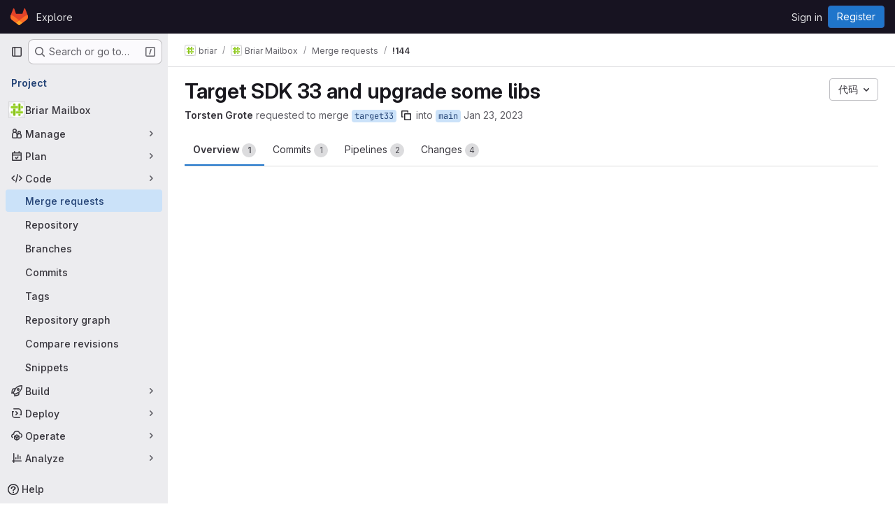

--- FILE ---
content_type: text/javascript; charset=utf-8
request_url: https://code.briarproject.org/assets/webpack/48a28f23.45ba7b85.chunk.js
body_size: 11648
content:
(this.webpackJsonp=this.webpackJsonp||[]).push([["48a28f23"],{"+Ohb":function(e,i,n){var a={kind:"Document",definitions:[{kind:"OperationDefinition",operation:"query",name:{kind:"Name",value:"issueParticipants"},variableDefinitions:[{kind:"VariableDefinition",variable:{kind:"Variable",name:{kind:"Name",value:"fullPath"}},type:{kind:"NonNullType",type:{kind:"NamedType",name:{kind:"Name",value:"ID"}}},directives:[]},{kind:"VariableDefinition",variable:{kind:"Variable",name:{kind:"Name",value:"iid"}},type:{kind:"NonNullType",type:{kind:"NamedType",name:{kind:"Name",value:"String"}}},directives:[]},{kind:"VariableDefinition",variable:{kind:"Variable",name:{kind:"Name",value:"getStatus"}},type:{kind:"NamedType",name:{kind:"Name",value:"Boolean"}},defaultValue:{kind:"BooleanValue",value:!1},directives:[]}],directives:[],selectionSet:{kind:"SelectionSet",selections:[{kind:"Field",alias:{kind:"Name",value:"workspace"},name:{kind:"Name",value:"project"},arguments:[{kind:"Argument",name:{kind:"Name",value:"fullPath"},value:{kind:"Variable",name:{kind:"Name",value:"fullPath"}}}],directives:[],selectionSet:{kind:"SelectionSet",selections:[{kind:"Field",name:{kind:"Name",value:"id"},arguments:[],directives:[]},{kind:"Field",alias:{kind:"Name",value:"issuable"},name:{kind:"Name",value:"issue"},arguments:[{kind:"Argument",name:{kind:"Name",value:"iid"},value:{kind:"Variable",name:{kind:"Name",value:"iid"}}}],directives:[],selectionSet:{kind:"SelectionSet",selections:[{kind:"Field",name:{kind:"Name",value:"id"},arguments:[],directives:[]},{kind:"Field",name:{kind:"Name",value:"participants"},arguments:[],directives:[],selectionSet:{kind:"SelectionSet",selections:[{kind:"Field",name:{kind:"Name",value:"count"},arguments:[],directives:[]},{kind:"Field",name:{kind:"Name",value:"nodes"},arguments:[],directives:[],selectionSet:{kind:"SelectionSet",selections:[{kind:"FragmentSpread",name:{kind:"Name",value:"User"},directives:[]},{kind:"FragmentSpread",name:{kind:"Name",value:"UserAvailability"},directives:[{kind:"Directive",name:{kind:"Name",value:"include"},arguments:[{kind:"Argument",name:{kind:"Name",value:"if"},value:{kind:"Variable",name:{kind:"Name",value:"getStatus"}}}]}]}]}}]}}]}}]}}]}}],loc:{start:0,end:465}};a.loc.source={body:'#import "~/graphql_shared/fragments/user.fragment.graphql"\n#import "~/graphql_shared/fragments/user_availability.fragment.graphql"\n\nquery issueParticipants($fullPath: ID!, $iid: String!, $getStatus: Boolean = false) {\n  workspace: project(fullPath: $fullPath) {\n    id\n    issuable: issue(iid: $iid) {\n      id\n      participants {\n        count\n        nodes {\n          ...User\n          ...UserAvailability @include(if: $getStatus)\n        }\n      }\n    }\n  }\n}\n',name:"GraphQL request",locationOffset:{line:1,column:1}};var t={};function d(e){return e.filter((function(e){if("FragmentDefinition"!==e.kind)return!0;var i=e.name.value;return!t[i]&&(t[i]=!0,!0)}))}a.definitions=a.definitions.concat(d(n("aBoS").definitions)),a.definitions=a.definitions.concat(d(n("6u3F").definitions));var r={};function l(e,i){for(var n=0;n<e.definitions.length;n++){var a=e.definitions[n];if(a.name&&a.name.value==i)return a}}a.definitions.forEach((function(e){if(e.name){var i=new Set;!function e(i,n){if("FragmentSpread"===i.kind)n.add(i.name.value);else if("VariableDefinition"===i.kind){var a=i.type;"NamedType"===a.kind&&n.add(a.name.value)}i.selectionSet&&i.selectionSet.selections.forEach((function(i){e(i,n)})),i.variableDefinitions&&i.variableDefinitions.forEach((function(i){e(i,n)})),i.definitions&&i.definitions.forEach((function(i){e(i,n)}))}(e,i),r[e.name.value]=i}})),e.exports=a,e.exports.issueParticipants=function(e,i){var n={kind:e.kind,definitions:[l(e,i)]};e.hasOwnProperty("loc")&&(n.loc=e.loc);var a=r[i]||new Set,t=new Set,d=new Set;for(a.forEach((function(e){d.add(e)}));d.size>0;){var o=d;d=new Set,o.forEach((function(e){t.has(e)||(t.add(e),(r[e]||new Set).forEach((function(e){d.add(e)})))}))}return t.forEach((function(i){var a=l(e,i);a&&n.definitions.push(a)})),n}(a,"issueParticipants")},"+YT9":function(e,i){var n={kind:"Document",definitions:[{kind:"FragmentDefinition",name:{kind:"Name",value:"TimelogFragment"},typeCondition:{kind:"NamedType",name:{kind:"Name",value:"Timelog"}},directives:[],selectionSet:{kind:"SelectionSet",selections:[{kind:"Field",name:{kind:"Name",value:"__typename"},arguments:[],directives:[]},{kind:"Field",name:{kind:"Name",value:"id"},arguments:[],directives:[]},{kind:"Field",name:{kind:"Name",value:"timeSpent"},arguments:[],directives:[]},{kind:"Field",name:{kind:"Name",value:"user"},arguments:[],directives:[],selectionSet:{kind:"SelectionSet",selections:[{kind:"Field",name:{kind:"Name",value:"id"},arguments:[],directives:[]},{kind:"Field",name:{kind:"Name",value:"name"},arguments:[],directives:[]}]}},{kind:"Field",name:{kind:"Name",value:"spentAt"},arguments:[],directives:[]},{kind:"Field",name:{kind:"Name",value:"note"},arguments:[],directives:[],selectionSet:{kind:"SelectionSet",selections:[{kind:"Field",name:{kind:"Name",value:"id"},arguments:[],directives:[]},{kind:"Field",name:{kind:"Name",value:"body"},arguments:[],directives:[]}]}},{kind:"Field",name:{kind:"Name",value:"summary"},arguments:[],directives:[]},{kind:"Field",name:{kind:"Name",value:"userPermissions"},arguments:[],directives:[],selectionSet:{kind:"SelectionSet",selections:[{kind:"Field",name:{kind:"Name",value:"adminTimelog"},arguments:[],directives:[]}]}}]}}],loc:{start:0,end:189}};n.loc.source={body:"fragment TimelogFragment on Timelog {\n  __typename\n  id\n  timeSpent\n  user {\n    id\n    name\n  }\n  spentAt\n  note {\n    id\n    body\n  }\n  summary\n  userPermissions {\n    adminTimelog\n  }\n}\n",name:"GraphQL request",locationOffset:{line:1,column:1}};var a={};function t(e,i){for(var n=0;n<e.definitions.length;n++){var a=e.definitions[n];if(a.name&&a.name.value==i)return a}}n.definitions.forEach((function(e){if(e.name){var i=new Set;!function e(i,n){if("FragmentSpread"===i.kind)n.add(i.name.value);else if("VariableDefinition"===i.kind){var a=i.type;"NamedType"===a.kind&&n.add(a.name.value)}i.selectionSet&&i.selectionSet.selections.forEach((function(i){e(i,n)})),i.variableDefinitions&&i.variableDefinitions.forEach((function(i){e(i,n)})),i.definitions&&i.definitions.forEach((function(i){e(i,n)}))}(e,i),a[e.name.value]=i}})),e.exports=n,e.exports.TimelogFragment=function(e,i){var n={kind:e.kind,definitions:[t(e,i)]};e.hasOwnProperty("loc")&&(n.loc=e.loc);var d=a[i]||new Set,r=new Set,l=new Set;for(d.forEach((function(e){l.add(e)}));l.size>0;){var o=l;l=new Set,o.forEach((function(e){r.has(e)||(r.add(e),(a[e]||new Set).forEach((function(e){l.add(e)})))}))}return r.forEach((function(i){var a=t(e,i);a&&n.definitions.push(a)})),n}(n,"TimelogFragment")},"//4W":function(e,i,n){var a={kind:"Document",definitions:[{kind:"OperationDefinition",operation:"query",name:{kind:"Name",value:"workspaceAutocompleteUsersSearch"},variableDefinitions:[{kind:"VariableDefinition",variable:{kind:"Variable",name:{kind:"Name",value:"search"}},type:{kind:"NonNullType",type:{kind:"NamedType",name:{kind:"Name",value:"String"}}},directives:[]},{kind:"VariableDefinition",variable:{kind:"Variable",name:{kind:"Name",value:"fullPath"}},type:{kind:"NonNullType",type:{kind:"NamedType",name:{kind:"Name",value:"ID"}}},directives:[]},{kind:"VariableDefinition",variable:{kind:"Variable",name:{kind:"Name",value:"isProject"}},type:{kind:"NamedType",name:{kind:"Name",value:"Boolean"}},defaultValue:{kind:"BooleanValue",value:!0},directives:[]}],directives:[],selectionSet:{kind:"SelectionSet",selections:[{kind:"Field",alias:{kind:"Name",value:"groupWorkspace"},name:{kind:"Name",value:"group"},arguments:[{kind:"Argument",name:{kind:"Name",value:"fullPath"},value:{kind:"Variable",name:{kind:"Name",value:"fullPath"}}}],directives:[{kind:"Directive",name:{kind:"Name",value:"skip"},arguments:[{kind:"Argument",name:{kind:"Name",value:"if"},value:{kind:"Variable",name:{kind:"Name",value:"isProject"}}}]}],selectionSet:{kind:"SelectionSet",selections:[{kind:"Field",name:{kind:"Name",value:"id"},arguments:[],directives:[]},{kind:"Field",alias:{kind:"Name",value:"users"},name:{kind:"Name",value:"autocompleteUsers"},arguments:[{kind:"Argument",name:{kind:"Name",value:"search"},value:{kind:"Variable",name:{kind:"Name",value:"search"}}}],directives:[],selectionSet:{kind:"SelectionSet",selections:[{kind:"FragmentSpread",name:{kind:"Name",value:"User"},directives:[]},{kind:"FragmentSpread",name:{kind:"Name",value:"UserAvailability"},directives:[]}]}}]}},{kind:"Field",alias:{kind:"Name",value:"workspace"},name:{kind:"Name",value:"project"},arguments:[{kind:"Argument",name:{kind:"Name",value:"fullPath"},value:{kind:"Variable",name:{kind:"Name",value:"fullPath"}}}],directives:[],selectionSet:{kind:"SelectionSet",selections:[{kind:"Field",name:{kind:"Name",value:"id"},arguments:[],directives:[]},{kind:"Field",alias:{kind:"Name",value:"users"},name:{kind:"Name",value:"autocompleteUsers"},arguments:[{kind:"Argument",name:{kind:"Name",value:"search"},value:{kind:"Variable",name:{kind:"Name",value:"search"}}}],directives:[],selectionSet:{kind:"SelectionSet",selections:[{kind:"FragmentSpread",name:{kind:"Name",value:"User"},directives:[]},{kind:"FragmentSpread",name:{kind:"Name",value:"UserAvailability"},directives:[]}]}}]}}]}}],loc:{start:0,end:552}};a.loc.source={body:'#import "../fragments/user.fragment.graphql"\n#import "~/graphql_shared/fragments/user_availability.fragment.graphql"\n\nquery workspaceAutocompleteUsersSearch(\n  $search: String!\n  $fullPath: ID!\n  $isProject: Boolean = true\n) {\n  groupWorkspace: group(fullPath: $fullPath) @skip(if: $isProject) {\n    id\n    users: autocompleteUsers(search: $search) {\n      ...User\n      ...UserAvailability\n    }\n  }\n  workspace: project(fullPath: $fullPath) {\n    id\n    users: autocompleteUsers(search: $search) {\n      ...User\n      ...UserAvailability\n    }\n  }\n}\n',name:"GraphQL request",locationOffset:{line:1,column:1}};var t={};function d(e){return e.filter((function(e){if("FragmentDefinition"!==e.kind)return!0;var i=e.name.value;return!t[i]&&(t[i]=!0,!0)}))}a.definitions=a.definitions.concat(d(n("aBoS").definitions)),a.definitions=a.definitions.concat(d(n("6u3F").definitions));var r={};function l(e,i){for(var n=0;n<e.definitions.length;n++){var a=e.definitions[n];if(a.name&&a.name.value==i)return a}}a.definitions.forEach((function(e){if(e.name){var i=new Set;!function e(i,n){if("FragmentSpread"===i.kind)n.add(i.name.value);else if("VariableDefinition"===i.kind){var a=i.type;"NamedType"===a.kind&&n.add(a.name.value)}i.selectionSet&&i.selectionSet.selections.forEach((function(i){e(i,n)})),i.variableDefinitions&&i.variableDefinitions.forEach((function(i){e(i,n)})),i.definitions&&i.definitions.forEach((function(i){e(i,n)}))}(e,i),r[e.name.value]=i}})),e.exports=a,e.exports.workspaceAutocompleteUsersSearch=function(e,i){var n={kind:e.kind,definitions:[l(e,i)]};e.hasOwnProperty("loc")&&(n.loc=e.loc);var a=r[i]||new Set,t=new Set,d=new Set;for(a.forEach((function(e){d.add(e)}));d.size>0;){var o=d;d=new Set,o.forEach((function(e){t.has(e)||(t.add(e),(r[e]||new Set).forEach((function(e){d.add(e)})))}))}return t.forEach((function(i){var a=l(e,i);a&&n.definitions.push(a)})),n}(a,"workspaceAutocompleteUsersSearch")},"0B+q":function(e,i,n){var a={kind:"Document",definitions:[{kind:"OperationDefinition",operation:"query",name:{kind:"Name",value:"epicLabels"},variableDefinitions:[{kind:"VariableDefinition",variable:{kind:"Variable",name:{kind:"Name",value:"fullPath"}},type:{kind:"NonNullType",type:{kind:"NamedType",name:{kind:"Name",value:"ID"}}},directives:[]},{kind:"VariableDefinition",variable:{kind:"Variable",name:{kind:"Name",value:"iid"}},type:{kind:"NamedType",name:{kind:"Name",value:"ID"}},directives:[]}],directives:[],selectionSet:{kind:"SelectionSet",selections:[{kind:"Field",alias:{kind:"Name",value:"workspace"},name:{kind:"Name",value:"group"},arguments:[{kind:"Argument",name:{kind:"Name",value:"fullPath"},value:{kind:"Variable",name:{kind:"Name",value:"fullPath"}}}],directives:[],selectionSet:{kind:"SelectionSet",selections:[{kind:"Field",name:{kind:"Name",value:"id"},arguments:[],directives:[]},{kind:"Field",alias:{kind:"Name",value:"issuable"},name:{kind:"Name",value:"epic"},arguments:[{kind:"Argument",name:{kind:"Name",value:"iid"},value:{kind:"Variable",name:{kind:"Name",value:"iid"}}}],directives:[],selectionSet:{kind:"SelectionSet",selections:[{kind:"Field",name:{kind:"Name",value:"id"},arguments:[],directives:[]},{kind:"Field",name:{kind:"Name",value:"labels"},arguments:[],directives:[],selectionSet:{kind:"SelectionSet",selections:[{kind:"Field",name:{kind:"Name",value:"nodes"},arguments:[],directives:[],selectionSet:{kind:"SelectionSet",selections:[{kind:"FragmentSpread",name:{kind:"Name",value:"Label"},directives:[]}]}}]}}]}}]}}]}}],loc:{start:0,end:276}};a.loc.source={body:'#import "~/graphql_shared/fragments/label.fragment.graphql"\n\nquery epicLabels($fullPath: ID!, $iid: ID) {\n  workspace: group(fullPath: $fullPath) {\n    id\n    issuable: epic(iid: $iid) {\n      id\n      labels {\n        nodes {\n          ...Label\n        }\n      }\n    }\n  }\n}\n',name:"GraphQL request",locationOffset:{line:1,column:1}};var t={};a.definitions=a.definitions.concat(n("30z/").definitions.filter((function(e){if("FragmentDefinition"!==e.kind)return!0;var i=e.name.value;return!t[i]&&(t[i]=!0,!0)})));var d={};function r(e,i){for(var n=0;n<e.definitions.length;n++){var a=e.definitions[n];if(a.name&&a.name.value==i)return a}}a.definitions.forEach((function(e){if(e.name){var i=new Set;!function e(i,n){if("FragmentSpread"===i.kind)n.add(i.name.value);else if("VariableDefinition"===i.kind){var a=i.type;"NamedType"===a.kind&&n.add(a.name.value)}i.selectionSet&&i.selectionSet.selections.forEach((function(i){e(i,n)})),i.variableDefinitions&&i.variableDefinitions.forEach((function(i){e(i,n)})),i.definitions&&i.definitions.forEach((function(i){e(i,n)}))}(e,i),d[e.name.value]=i}})),e.exports=a,e.exports.epicLabels=function(e,i){var n={kind:e.kind,definitions:[r(e,i)]};e.hasOwnProperty("loc")&&(n.loc=e.loc);var a=d[i]||new Set,t=new Set,l=new Set;for(a.forEach((function(e){l.add(e)}));l.size>0;){var o=l;l=new Set,o.forEach((function(e){t.has(e)||(t.add(e),(d[e]||new Set).forEach((function(e){l.add(e)})))}))}return t.forEach((function(i){var a=r(e,i);a&&n.definitions.push(a)})),n}(a,"epicLabels")},"1ojm":function(e,i){var n={kind:"Document",definitions:[{kind:"FragmentDefinition",name:{kind:"Name",value:"MilestoneFragment"},typeCondition:{kind:"NamedType",name:{kind:"Name",value:"Milestone"}},directives:[],selectionSet:{kind:"SelectionSet",selections:[{kind:"Field",name:{kind:"Name",value:"id"},arguments:[],directives:[]},{kind:"Field",name:{kind:"Name",value:"title"},arguments:[],directives:[]},{kind:"Field",alias:{kind:"Name",value:"webUrl"},name:{kind:"Name",value:"webPath"},arguments:[],directives:[]},{kind:"Field",name:{kind:"Name",value:"dueDate"},arguments:[],directives:[]},{kind:"Field",name:{kind:"Name",value:"expired"},arguments:[],directives:[]}]}}],loc:{start:0,end:95}};n.loc.source={body:"fragment MilestoneFragment on Milestone {\n  id\n  title\n  webUrl: webPath\n  dueDate\n  expired\n}\n",name:"GraphQL request",locationOffset:{line:1,column:1}};var a={};function t(e,i){for(var n=0;n<e.definitions.length;n++){var a=e.definitions[n];if(a.name&&a.name.value==i)return a}}n.definitions.forEach((function(e){if(e.name){var i=new Set;!function e(i,n){if("FragmentSpread"===i.kind)n.add(i.name.value);else if("VariableDefinition"===i.kind){var a=i.type;"NamedType"===a.kind&&n.add(a.name.value)}i.selectionSet&&i.selectionSet.selections.forEach((function(i){e(i,n)})),i.variableDefinitions&&i.variableDefinitions.forEach((function(i){e(i,n)})),i.definitions&&i.definitions.forEach((function(i){e(i,n)}))}(e,i),a[e.name.value]=i}})),e.exports=n,e.exports.MilestoneFragment=function(e,i){var n={kind:e.kind,definitions:[t(e,i)]};e.hasOwnProperty("loc")&&(n.loc=e.loc);var d=a[i]||new Set,r=new Set,l=new Set;for(d.forEach((function(e){l.add(e)}));l.size>0;){var o=l;l=new Set,o.forEach((function(e){r.has(e)||(r.add(e),(a[e]||new Set).forEach((function(e){l.add(e)})))}))}return r.forEach((function(i){var a=t(e,i);a&&n.definitions.push(a)})),n}(n,"MilestoneFragment")},"2LvB":function(e,i){var n={kind:"Document",definitions:[{kind:"OperationDefinition",operation:"mutation",name:{kind:"Name",value:"issuableTodoMarkDone"},variableDefinitions:[{kind:"VariableDefinition",variable:{kind:"Variable",name:{kind:"Name",value:"input"}},type:{kind:"NonNullType",type:{kind:"NamedType",name:{kind:"Name",value:"TodoMarkDoneInput"}}},directives:[]}],directives:[],selectionSet:{kind:"SelectionSet",selections:[{kind:"Field",alias:{kind:"Name",value:"todoMutation"},name:{kind:"Name",value:"todoMarkDone"},arguments:[{kind:"Argument",name:{kind:"Name",value:"input"},value:{kind:"Variable",name:{kind:"Name",value:"input"}}}],directives:[],selectionSet:{kind:"SelectionSet",selections:[{kind:"Field",name:{kind:"Name",value:"todo"},arguments:[],directives:[],selectionSet:{kind:"SelectionSet",selections:[{kind:"Field",name:{kind:"Name",value:"id"},arguments:[],directives:[]}]}},{kind:"Field",name:{kind:"Name",value:"errors"},arguments:[],directives:[]}]}}]}}],loc:{start:0,end:149}};n.loc.source={body:"mutation issuableTodoMarkDone($input: TodoMarkDoneInput!) {\n  todoMutation: todoMarkDone(input: $input) {\n    todo {\n      id\n    }\n    errors\n  }\n}\n",name:"GraphQL request",locationOffset:{line:1,column:1}};var a={};function t(e,i){for(var n=0;n<e.definitions.length;n++){var a=e.definitions[n];if(a.name&&a.name.value==i)return a}}n.definitions.forEach((function(e){if(e.name){var i=new Set;!function e(i,n){if("FragmentSpread"===i.kind)n.add(i.name.value);else if("VariableDefinition"===i.kind){var a=i.type;"NamedType"===a.kind&&n.add(a.name.value)}i.selectionSet&&i.selectionSet.selections.forEach((function(i){e(i,n)})),i.variableDefinitions&&i.variableDefinitions.forEach((function(i){e(i,n)})),i.definitions&&i.definitions.forEach((function(i){e(i,n)}))}(e,i),a[e.name.value]=i}})),e.exports=n,e.exports.issuableTodoMarkDone=function(e,i){var n={kind:e.kind,definitions:[t(e,i)]};e.hasOwnProperty("loc")&&(n.loc=e.loc);var d=a[i]||new Set,r=new Set,l=new Set;for(d.forEach((function(e){l.add(e)}));l.size>0;){var o=l;l=new Set,o.forEach((function(e){r.has(e)||(r.add(e),(a[e]||new Set).forEach((function(e){l.add(e)})))}))}return r.forEach((function(i){var a=t(e,i);a&&n.definitions.push(a)})),n}(n,"issuableTodoMarkDone")},"2kmU":function(e,i){var n={kind:"Document",definitions:[{kind:"OperationDefinition",operation:"mutation",name:{kind:"Name",value:"updateIssuableConfidential"},variableDefinitions:[{kind:"VariableDefinition",variable:{kind:"Variable",name:{kind:"Name",value:"input"}},type:{kind:"NonNullType",type:{kind:"NamedType",name:{kind:"Name",value:"UpdateEpicInput"}}},directives:[]}],directives:[],selectionSet:{kind:"SelectionSet",selections:[{kind:"Field",alias:{kind:"Name",value:"issuableSetConfidential"},name:{kind:"Name",value:"updateEpic"},arguments:[{kind:"Argument",name:{kind:"Name",value:"input"},value:{kind:"Variable",name:{kind:"Name",value:"input"}}}],directives:[],selectionSet:{kind:"SelectionSet",selections:[{kind:"Field",alias:{kind:"Name",value:"issuable"},name:{kind:"Name",value:"epic"},arguments:[],directives:[],selectionSet:{kind:"SelectionSet",selections:[{kind:"Field",name:{kind:"Name",value:"id"},arguments:[],directives:[]},{kind:"Field",name:{kind:"Name",value:"confidential"},arguments:[],directives:[]}]}},{kind:"Field",name:{kind:"Name",value:"errors"},arguments:[],directives:[]}]}}]}}],loc:{start:0,end:191}};n.loc.source={body:"mutation updateIssuableConfidential($input: UpdateEpicInput!) {\n  issuableSetConfidential: updateEpic(input: $input) {\n    issuable: epic {\n      id\n      confidential\n    }\n    errors\n  }\n}\n",name:"GraphQL request",locationOffset:{line:1,column:1}};var a={};function t(e,i){for(var n=0;n<e.definitions.length;n++){var a=e.definitions[n];if(a.name&&a.name.value==i)return a}}n.definitions.forEach((function(e){if(e.name){var i=new Set;!function e(i,n){if("FragmentSpread"===i.kind)n.add(i.name.value);else if("VariableDefinition"===i.kind){var a=i.type;"NamedType"===a.kind&&n.add(a.name.value)}i.selectionSet&&i.selectionSet.selections.forEach((function(i){e(i,n)})),i.variableDefinitions&&i.variableDefinitions.forEach((function(i){e(i,n)})),i.definitions&&i.definitions.forEach((function(i){e(i,n)}))}(e,i),a[e.name.value]=i}})),e.exports=n,e.exports.updateIssuableConfidential=function(e,i){var n={kind:e.kind,definitions:[t(e,i)]};e.hasOwnProperty("loc")&&(n.loc=e.loc);var d=a[i]||new Set,r=new Set,l=new Set;for(d.forEach((function(e){l.add(e)}));l.size>0;){var o=l;l=new Set,o.forEach((function(e){r.has(e)||(r.add(e),(a[e]||new Set).forEach((function(e){l.add(e)})))}))}return r.forEach((function(i){var a=t(e,i);a&&n.definitions.push(a)})),n}(n,"updateIssuableConfidential")},"3INo":function(e,i){var n={kind:"Document",definitions:[{kind:"OperationDefinition",operation:"subscription",name:{kind:"Name",value:"issuableTodoUpdated"},variableDefinitions:[{kind:"VariableDefinition",variable:{kind:"Variable",name:{kind:"Name",value:"issuableId"}},type:{kind:"NonNullType",type:{kind:"NamedType",name:{kind:"Name",value:"IssuableID"}}},directives:[]}],directives:[],selectionSet:{kind:"SelectionSet",selections:[{kind:"Field",name:{kind:"Name",value:"issuableTodoUpdated"},arguments:[{kind:"Argument",name:{kind:"Name",value:"issuableId"},value:{kind:"Variable",name:{kind:"Name",value:"issuableId"}}}],directives:[],selectionSet:{kind:"SelectionSet",selections:[{kind:"InlineFragment",typeCondition:{kind:"NamedType",name:{kind:"Name",value:"MergeRequest"}},directives:[],selectionSet:{kind:"SelectionSet",selections:[{kind:"Field",name:{kind:"Name",value:"id"},arguments:[],directives:[]},{kind:"Field",name:{kind:"Name",value:"currentUserTodos"},arguments:[{kind:"Argument",name:{kind:"Name",value:"state"},value:{kind:"EnumValue",value:"pending"}}],directives:[],selectionSet:{kind:"SelectionSet",selections:[{kind:"Field",name:{kind:"Name",value:"nodes"},arguments:[],directives:[],selectionSet:{kind:"SelectionSet",selections:[{kind:"Field",name:{kind:"Name",value:"id"},arguments:[],directives:[]}]}}]}}]}}]}}]}}],loc:{start:0,end:245}};n.loc.source={body:"subscription issuableTodoUpdated($issuableId: IssuableID!) {\n  issuableTodoUpdated(issuableId: $issuableId) {\n    ... on MergeRequest {\n      id\n      currentUserTodos(state: pending) {\n        nodes {\n          id\n        }\n      }\n    }\n  }\n}\n",name:"GraphQL request",locationOffset:{line:1,column:1}};var a={};function t(e,i){for(var n=0;n<e.definitions.length;n++){var a=e.definitions[n];if(a.name&&a.name.value==i)return a}}n.definitions.forEach((function(e){if(e.name){var i=new Set;!function e(i,n){if("FragmentSpread"===i.kind)n.add(i.name.value);else if("VariableDefinition"===i.kind){var a=i.type;"NamedType"===a.kind&&n.add(a.name.value)}i.selectionSet&&i.selectionSet.selections.forEach((function(i){e(i,n)})),i.variableDefinitions&&i.variableDefinitions.forEach((function(i){e(i,n)})),i.definitions&&i.definitions.forEach((function(i){e(i,n)}))}(e,i),a[e.name.value]=i}})),e.exports=n,e.exports.issuableTodoUpdated=function(e,i){var n={kind:e.kind,definitions:[t(e,i)]};e.hasOwnProperty("loc")&&(n.loc=e.loc);var d=a[i]||new Set,r=new Set,l=new Set;for(d.forEach((function(e){l.add(e)}));l.size>0;){var o=l;l=new Set,o.forEach((function(e){r.has(e)||(r.add(e),(a[e]||new Set).forEach((function(e){l.add(e)})))}))}return r.forEach((function(i){var a=t(e,i);a&&n.definitions.push(a)})),n}(n,"issuableTodoUpdated")},"3v8a":function(e,i,n){var a={kind:"Document",definitions:[{kind:"OperationDefinition",operation:"query",name:{kind:"Name",value:"issueTimeTrackingReport"},variableDefinitions:[{kind:"VariableDefinition",variable:{kind:"Variable",name:{kind:"Name",value:"id"}},type:{kind:"NonNullType",type:{kind:"NamedType",name:{kind:"Name",value:"IssueID"}}},directives:[]}],directives:[],selectionSet:{kind:"SelectionSet",selections:[{kind:"Field",alias:{kind:"Name",value:"issuable"},name:{kind:"Name",value:"issue"},arguments:[{kind:"Argument",name:{kind:"Name",value:"id"},value:{kind:"Variable",name:{kind:"Name",value:"id"}}}],directives:[],selectionSet:{kind:"SelectionSet",selections:[{kind:"Field",name:{kind:"Name",value:"id"},arguments:[],directives:[]},{kind:"Field",name:{kind:"Name",value:"title"},arguments:[],directives:[]},{kind:"Field",name:{kind:"Name",value:"timelogs"},arguments:[],directives:[],selectionSet:{kind:"SelectionSet",selections:[{kind:"Field",name:{kind:"Name",value:"nodes"},arguments:[],directives:[],selectionSet:{kind:"SelectionSet",selections:[{kind:"FragmentSpread",name:{kind:"Name",value:"TimelogFragment"},directives:[]}]}}]}}]}}]}}],loc:{start:0,end:242}};a.loc.source={body:'#import "~/graphql_shared/fragments/issuable_timelogs.fragment.graphql"\n\nquery issueTimeTrackingReport($id: IssueID!) {\n  issuable: issue(id: $id) {\n    id\n    title\n    timelogs {\n      nodes {\n        ...TimelogFragment\n      }\n    }\n  }\n}\n',name:"GraphQL request",locationOffset:{line:1,column:1}};var t={};a.definitions=a.definitions.concat(n("+YT9").definitions.filter((function(e){if("FragmentDefinition"!==e.kind)return!0;var i=e.name.value;return!t[i]&&(t[i]=!0,!0)})));var d={};function r(e,i){for(var n=0;n<e.definitions.length;n++){var a=e.definitions[n];if(a.name&&a.name.value==i)return a}}a.definitions.forEach((function(e){if(e.name){var i=new Set;!function e(i,n){if("FragmentSpread"===i.kind)n.add(i.name.value);else if("VariableDefinition"===i.kind){var a=i.type;"NamedType"===a.kind&&n.add(a.name.value)}i.selectionSet&&i.selectionSet.selections.forEach((function(i){e(i,n)})),i.variableDefinitions&&i.variableDefinitions.forEach((function(i){e(i,n)})),i.definitions&&i.definitions.forEach((function(i){e(i,n)}))}(e,i),d[e.name.value]=i}})),e.exports=a,e.exports.issueTimeTrackingReport=function(e,i){var n={kind:e.kind,definitions:[r(e,i)]};e.hasOwnProperty("loc")&&(n.loc=e.loc);var a=d[i]||new Set,t=new Set,l=new Set;for(a.forEach((function(e){l.add(e)}));l.size>0;){var o=l;l=new Set,o.forEach((function(e){t.has(e)||(t.add(e),(d[e]||new Set).forEach((function(e){l.add(e)})))}))}return t.forEach((function(i){var a=r(e,i);a&&n.definitions.push(a)})),n}(a,"issueTimeTrackingReport")},"47Uf":function(e,i){var n={kind:"Document",definitions:[{kind:"OperationDefinition",operation:"query",name:{kind:"Name",value:"escalationStatusQuery"},variableDefinitions:[{kind:"VariableDefinition",variable:{kind:"Variable",name:{kind:"Name",value:"fullPath"}},type:{kind:"NonNullType",type:{kind:"NamedType",name:{kind:"Name",value:"ID"}}},directives:[]},{kind:"VariableDefinition",variable:{kind:"Variable",name:{kind:"Name",value:"iid"}},type:{kind:"NamedType",name:{kind:"Name",value:"String"}},directives:[]}],directives:[],selectionSet:{kind:"SelectionSet",selections:[{kind:"Field",alias:{kind:"Name",value:"workspace"},name:{kind:"Name",value:"project"},arguments:[{kind:"Argument",name:{kind:"Name",value:"fullPath"},value:{kind:"Variable",name:{kind:"Name",value:"fullPath"}}}],directives:[],selectionSet:{kind:"SelectionSet",selections:[{kind:"Field",name:{kind:"Name",value:"id"},arguments:[],directives:[]},{kind:"Field",alias:{kind:"Name",value:"issuable"},name:{kind:"Name",value:"issue"},arguments:[{kind:"Argument",name:{kind:"Name",value:"iid"},value:{kind:"Variable",name:{kind:"Name",value:"iid"}}}],directives:[],selectionSet:{kind:"SelectionSet",selections:[{kind:"Field",name:{kind:"Name",value:"id"},arguments:[],directives:[]},{kind:"Field",name:{kind:"Name",value:"escalationStatus"},arguments:[],directives:[]}]}}]}}]}}],loc:{start:0,end:188}};n.loc.source={body:"query escalationStatusQuery($fullPath: ID!, $iid: String) {\n  workspace: project(fullPath: $fullPath) {\n    id\n    issuable: issue(iid: $iid) {\n      id\n      escalationStatus\n    }\n  }\n}\n",name:"GraphQL request",locationOffset:{line:1,column:1}};var a={};function t(e,i){for(var n=0;n<e.definitions.length;n++){var a=e.definitions[n];if(a.name&&a.name.value==i)return a}}n.definitions.forEach((function(e){if(e.name){var i=new Set;!function e(i,n){if("FragmentSpread"===i.kind)n.add(i.name.value);else if("VariableDefinition"===i.kind){var a=i.type;"NamedType"===a.kind&&n.add(a.name.value)}i.selectionSet&&i.selectionSet.selections.forEach((function(i){e(i,n)})),i.variableDefinitions&&i.variableDefinitions.forEach((function(i){e(i,n)})),i.definitions&&i.definitions.forEach((function(i){e(i,n)}))}(e,i),a[e.name.value]=i}})),e.exports=n,e.exports.escalationStatusQuery=function(e,i){var n={kind:e.kind,definitions:[t(e,i)]};e.hasOwnProperty("loc")&&(n.loc=e.loc);var d=a[i]||new Set,r=new Set,l=new Set;for(d.forEach((function(e){l.add(e)}));l.size>0;){var o=l;l=new Set,o.forEach((function(e){r.has(e)||(r.add(e),(a[e]||new Set).forEach((function(e){l.add(e)})))}))}return r.forEach((function(i){var a=t(e,i);a&&n.definitions.push(a)})),n}(n,"escalationStatusQuery")},"4bV9":function(e,i,n){var a={kind:"Document",definitions:[{kind:"OperationDefinition",operation:"query",name:{kind:"Name",value:"projectMilestones"},variableDefinitions:[{kind:"VariableDefinition",variable:{kind:"Variable",name:{kind:"Name",value:"fullPath"}},type:{kind:"NonNullType",type:{kind:"NamedType",name:{kind:"Name",value:"ID"}}},directives:[]},{kind:"VariableDefinition",variable:{kind:"Variable",name:{kind:"Name",value:"title"}},type:{kind:"NamedType",name:{kind:"Name",value:"String"}},directives:[]},{kind:"VariableDefinition",variable:{kind:"Variable",name:{kind:"Name",value:"state"}},type:{kind:"NamedType",name:{kind:"Name",value:"MilestoneStateEnum"}},directives:[]}],directives:[],selectionSet:{kind:"SelectionSet",selections:[{kind:"Field",alias:{kind:"Name",value:"workspace"},name:{kind:"Name",value:"project"},arguments:[{kind:"Argument",name:{kind:"Name",value:"fullPath"},value:{kind:"Variable",name:{kind:"Name",value:"fullPath"}}}],directives:[],selectionSet:{kind:"SelectionSet",selections:[{kind:"Field",name:{kind:"Name",value:"id"},arguments:[],directives:[]},{kind:"Field",alias:{kind:"Name",value:"attributes"},name:{kind:"Name",value:"milestones"},arguments:[{kind:"Argument",name:{kind:"Name",value:"searchTitle"},value:{kind:"Variable",name:{kind:"Name",value:"title"}}},{kind:"Argument",name:{kind:"Name",value:"state"},value:{kind:"Variable",name:{kind:"Name",value:"state"}}},{kind:"Argument",name:{kind:"Name",value:"sort"},value:{kind:"EnumValue",value:"EXPIRED_LAST_DUE_DATE_ASC"}},{kind:"Argument",name:{kind:"Name",value:"first"},value:{kind:"IntValue",value:"20"}},{kind:"Argument",name:{kind:"Name",value:"includeAncestors"},value:{kind:"BooleanValue",value:!0}}],directives:[],selectionSet:{kind:"SelectionSet",selections:[{kind:"Field",name:{kind:"Name",value:"nodes"},arguments:[],directives:[],selectionSet:{kind:"SelectionSet",selections:[{kind:"FragmentSpread",name:{kind:"Name",value:"MilestoneFragment"},directives:[]},{kind:"Field",name:{kind:"Name",value:"state"},arguments:[],directives:[]}]}}]}}]}}]}}],loc:{start:0,end:419}};a.loc.source={body:'#import "./milestone.fragment.graphql"\n\nquery projectMilestones($fullPath: ID!, $title: String, $state: MilestoneStateEnum) {\n  workspace: project(fullPath: $fullPath) {\n    id\n    attributes: milestones(\n      searchTitle: $title\n      state: $state\n      sort: EXPIRED_LAST_DUE_DATE_ASC\n      first: 20\n      includeAncestors: true\n    ) {\n      nodes {\n        ...MilestoneFragment\n        state\n      }\n    }\n  }\n}\n',name:"GraphQL request",locationOffset:{line:1,column:1}};var t={};a.definitions=a.definitions.concat(n("1ojm").definitions.filter((function(e){if("FragmentDefinition"!==e.kind)return!0;var i=e.name.value;return!t[i]&&(t[i]=!0,!0)})));var d={};function r(e,i){for(var n=0;n<e.definitions.length;n++){var a=e.definitions[n];if(a.name&&a.name.value==i)return a}}a.definitions.forEach((function(e){if(e.name){var i=new Set;!function e(i,n){if("FragmentSpread"===i.kind)n.add(i.name.value);else if("VariableDefinition"===i.kind){var a=i.type;"NamedType"===a.kind&&n.add(a.name.value)}i.selectionSet&&i.selectionSet.selections.forEach((function(i){e(i,n)})),i.variableDefinitions&&i.variableDefinitions.forEach((function(i){e(i,n)})),i.definitions&&i.definitions.forEach((function(i){e(i,n)}))}(e,i),d[e.name.value]=i}})),e.exports=a,e.exports.projectMilestones=function(e,i){var n={kind:e.kind,definitions:[r(e,i)]};e.hasOwnProperty("loc")&&(n.loc=e.loc);var a=d[i]||new Set,t=new Set,l=new Set;for(a.forEach((function(e){l.add(e)}));l.size>0;){var o=l;l=new Set,o.forEach((function(e){t.has(e)||(t.add(e),(d[e]||new Set).forEach((function(e){l.add(e)})))}))}return t.forEach((function(i){var a=r(e,i);a&&n.definitions.push(a)})),n}(a,"projectMilestones")},"4wkM":function(e,i,n){var a={kind:"Document",definitions:[{kind:"OperationDefinition",operation:"query",name:{kind:"Name",value:"mergeRequestTimeTracking"},variableDefinitions:[{kind:"VariableDefinition",variable:{kind:"Variable",name:{kind:"Name",value:"fullPath"}},type:{kind:"NonNullType",type:{kind:"NamedType",name:{kind:"Name",value:"ID"}}},directives:[]},{kind:"VariableDefinition",variable:{kind:"Variable",name:{kind:"Name",value:"iid"}},type:{kind:"NonNullType",type:{kind:"NamedType",name:{kind:"Name",value:"String"}}},directives:[]}],directives:[],selectionSet:{kind:"SelectionSet",selections:[{kind:"Field",alias:{kind:"Name",value:"workspace"},name:{kind:"Name",value:"project"},arguments:[{kind:"Argument",name:{kind:"Name",value:"fullPath"},value:{kind:"Variable",name:{kind:"Name",value:"fullPath"}}}],directives:[],selectionSet:{kind:"SelectionSet",selections:[{kind:"Field",name:{kind:"Name",value:"id"},arguments:[],directives:[]},{kind:"Field",alias:{kind:"Name",value:"issuable"},name:{kind:"Name",value:"mergeRequest"},arguments:[{kind:"Argument",name:{kind:"Name",value:"iid"},value:{kind:"Variable",name:{kind:"Name",value:"iid"}}}],directives:[],selectionSet:{kind:"SelectionSet",selections:[{kind:"FragmentSpread",name:{kind:"Name",value:"MergeRequestTimeTrackingFragment"},directives:[]},{kind:"Field",name:{kind:"Name",value:"humanTimeEstimate"},arguments:[],directives:[]},{kind:"Field",name:{kind:"Name",value:"timeEstimate"},arguments:[],directives:[]}]}}]}}]}}],loc:{start:0,end:335}};a.loc.source={body:'#import "~/graphql_shared/fragments/merge_request_time_tracking.fragment.graphql"\n\nquery mergeRequestTimeTracking($fullPath: ID!, $iid: String!) {\n  workspace: project(fullPath: $fullPath) {\n    id\n    issuable: mergeRequest(iid: $iid) {\n      ...MergeRequestTimeTrackingFragment\n      humanTimeEstimate\n      timeEstimate\n    }\n  }\n}\n',name:"GraphQL request",locationOffset:{line:1,column:1}};var t={};a.definitions=a.definitions.concat(n("NlFk").definitions.filter((function(e){if("FragmentDefinition"!==e.kind)return!0;var i=e.name.value;return!t[i]&&(t[i]=!0,!0)})));var d={};function r(e,i){for(var n=0;n<e.definitions.length;n++){var a=e.definitions[n];if(a.name&&a.name.value==i)return a}}a.definitions.forEach((function(e){if(e.name){var i=new Set;!function e(i,n){if("FragmentSpread"===i.kind)n.add(i.name.value);else if("VariableDefinition"===i.kind){var a=i.type;"NamedType"===a.kind&&n.add(a.name.value)}i.selectionSet&&i.selectionSet.selections.forEach((function(i){e(i,n)})),i.variableDefinitions&&i.variableDefinitions.forEach((function(i){e(i,n)})),i.definitions&&i.definitions.forEach((function(i){e(i,n)}))}(e,i),d[e.name.value]=i}})),e.exports=a,e.exports.mergeRequestTimeTracking=function(e,i){var n={kind:e.kind,definitions:[r(e,i)]};e.hasOwnProperty("loc")&&(n.loc=e.loc);var a=d[i]||new Set,t=new Set,l=new Set;for(a.forEach((function(e){l.add(e)}));l.size>0;){var o=l;l=new Set,o.forEach((function(e){t.has(e)||(t.add(e),(d[e]||new Set).forEach((function(e){l.add(e)})))}))}return t.forEach((function(i){var a=r(e,i);a&&n.definitions.push(a)})),n}(a,"mergeRequestTimeTracking")},"5Y7d":function(e,i,n){var a={kind:"Document",definitions:[{kind:"OperationDefinition",operation:"query",name:{kind:"Name",value:"alertAssignees"},variableDefinitions:[{kind:"VariableDefinition",variable:{kind:"Variable",name:{kind:"Name",value:"domain"}},type:{kind:"NamedType",name:{kind:"Name",value:"AlertManagementDomainFilter"}},defaultValue:{kind:"EnumValue",value:"threat_monitoring"},directives:[]},{kind:"VariableDefinition",variable:{kind:"Variable",name:{kind:"Name",value:"fullPath"}},type:{kind:"NonNullType",type:{kind:"NamedType",name:{kind:"Name",value:"ID"}}},directives:[]},{kind:"VariableDefinition",variable:{kind:"Variable",name:{kind:"Name",value:"iid"}},type:{kind:"NonNullType",type:{kind:"NamedType",name:{kind:"Name",value:"String"}}},directives:[]}],directives:[],selectionSet:{kind:"SelectionSet",selections:[{kind:"Field",alias:{kind:"Name",value:"workspace"},name:{kind:"Name",value:"project"},arguments:[{kind:"Argument",name:{kind:"Name",value:"fullPath"},value:{kind:"Variable",name:{kind:"Name",value:"fullPath"}}}],directives:[],selectionSet:{kind:"SelectionSet",selections:[{kind:"Field",name:{kind:"Name",value:"id"},arguments:[],directives:[]},{kind:"Field",alias:{kind:"Name",value:"issuable"},name:{kind:"Name",value:"alertManagementAlert"},arguments:[{kind:"Argument",name:{kind:"Name",value:"domain"},value:{kind:"Variable",name:{kind:"Name",value:"domain"}}},{kind:"Argument",name:{kind:"Name",value:"iid"},value:{kind:"Variable",name:{kind:"Name",value:"iid"}}}],directives:[],selectionSet:{kind:"SelectionSet",selections:[{kind:"Field",name:{kind:"Name",value:"id"},arguments:[],directives:[]},{kind:"Field",name:{kind:"Name",value:"iid"},arguments:[],directives:[]},{kind:"Field",name:{kind:"Name",value:"assignees"},arguments:[],directives:[],selectionSet:{kind:"SelectionSet",selections:[{kind:"Field",name:{kind:"Name",value:"nodes"},arguments:[],directives:[],selectionSet:{kind:"SelectionSet",selections:[{kind:"FragmentSpread",name:{kind:"Name",value:"User"},directives:[]},{kind:"FragmentSpread",name:{kind:"Name",value:"UserAvailability"},directives:[]}]}}]}}]}}]}}]}}],loc:{start:0,end:497}};a.loc.source={body:'#import "~/graphql_shared/fragments/user.fragment.graphql"\n#import "~/graphql_shared/fragments/user_availability.fragment.graphql"\n\nquery alertAssignees(\n  $domain: AlertManagementDomainFilter = threat_monitoring\n  $fullPath: ID!\n  $iid: String!\n) {\n  workspace: project(fullPath: $fullPath) {\n    id\n    issuable: alertManagementAlert(domain: $domain, iid: $iid) {\n      id\n      iid\n      assignees {\n        nodes {\n          ...User\n          ...UserAvailability\n        }\n      }\n    }\n  }\n}\n',name:"GraphQL request",locationOffset:{line:1,column:1}};var t={};function d(e){return e.filter((function(e){if("FragmentDefinition"!==e.kind)return!0;var i=e.name.value;return!t[i]&&(t[i]=!0,!0)}))}a.definitions=a.definitions.concat(d(n("aBoS").definitions)),a.definitions=a.definitions.concat(d(n("6u3F").definitions));var r={};function l(e,i){for(var n=0;n<e.definitions.length;n++){var a=e.definitions[n];if(a.name&&a.name.value==i)return a}}a.definitions.forEach((function(e){if(e.name){var i=new Set;!function e(i,n){if("FragmentSpread"===i.kind)n.add(i.name.value);else if("VariableDefinition"===i.kind){var a=i.type;"NamedType"===a.kind&&n.add(a.name.value)}i.selectionSet&&i.selectionSet.selections.forEach((function(i){e(i,n)})),i.variableDefinitions&&i.variableDefinitions.forEach((function(i){e(i,n)})),i.definitions&&i.definitions.forEach((function(i){e(i,n)}))}(e,i),r[e.name.value]=i}})),e.exports=a,e.exports.alertAssignees=function(e,i){var n={kind:e.kind,definitions:[l(e,i)]};e.hasOwnProperty("loc")&&(n.loc=e.loc);var a=r[i]||new Set,t=new Set,d=new Set;for(a.forEach((function(e){d.add(e)}));d.size>0;){var o=d;d=new Set,o.forEach((function(e){t.has(e)||(t.add(e),(r[e]||new Set).forEach((function(e){d.add(e)})))}))}return t.forEach((function(i){var a=l(e,i);a&&n.definitions.push(a)})),n}(a,"alertAssignees")},"79Bm":function(e,i){var n={kind:"Document",definitions:[{kind:"OperationDefinition",operation:"mutation",name:{kind:"Name",value:"updateIssueDueDate"},variableDefinitions:[{kind:"VariableDefinition",variable:{kind:"Variable",name:{kind:"Name",value:"input"}},type:{kind:"NonNullType",type:{kind:"NamedType",name:{kind:"Name",value:"UpdateIssueInput"}}},directives:[]}],directives:[],selectionSet:{kind:"SelectionSet",selections:[{kind:"Field",alias:{kind:"Name",value:"issuableSetDate"},name:{kind:"Name",value:"updateIssue"},arguments:[{kind:"Argument",name:{kind:"Name",value:"input"},value:{kind:"Variable",name:{kind:"Name",value:"input"}}}],directives:[],selectionSet:{kind:"SelectionSet",selections:[{kind:"Field",alias:{kind:"Name",value:"issuable"},name:{kind:"Name",value:"issue"},arguments:[],directives:[],selectionSet:{kind:"SelectionSet",selections:[{kind:"Field",name:{kind:"Name",value:"id"},arguments:[],directives:[]},{kind:"Field",name:{kind:"Name",value:"dueDate"},arguments:[],directives:[]}]}},{kind:"Field",name:{kind:"Name",value:"errors"},arguments:[],directives:[]}]}}]}}],loc:{start:0,end:173}};n.loc.source={body:"mutation updateIssueDueDate($input: UpdateIssueInput!) {\n  issuableSetDate: updateIssue(input: $input) {\n    issuable: issue {\n      id\n      dueDate\n    }\n    errors\n  }\n}\n",name:"GraphQL request",locationOffset:{line:1,column:1}};var a={};function t(e,i){for(var n=0;n<e.definitions.length;n++){var a=e.definitions[n];if(a.name&&a.name.value==i)return a}}n.definitions.forEach((function(e){if(e.name){var i=new Set;!function e(i,n){if("FragmentSpread"===i.kind)n.add(i.name.value);else if("VariableDefinition"===i.kind){var a=i.type;"NamedType"===a.kind&&n.add(a.name.value)}i.selectionSet&&i.selectionSet.selections.forEach((function(i){e(i,n)})),i.variableDefinitions&&i.variableDefinitions.forEach((function(i){e(i,n)})),i.definitions&&i.definitions.forEach((function(i){e(i,n)}))}(e,i),a[e.name.value]=i}})),e.exports=n,e.exports.updateIssueDueDate=function(e,i){var n={kind:e.kind,definitions:[t(e,i)]};e.hasOwnProperty("loc")&&(n.loc=e.loc);var d=a[i]||new Set,r=new Set,l=new Set;for(d.forEach((function(e){l.add(e)}));l.size>0;){var o=l;l=new Set,o.forEach((function(e){r.has(e)||(r.add(e),(a[e]||new Set).forEach((function(e){l.add(e)})))}))}return r.forEach((function(i){var a=t(e,i);a&&n.definitions.push(a)})),n}(n,"updateIssueDueDate")},"7LOP":function(e,i,n){var a={kind:"Document",definitions:[{kind:"OperationDefinition",operation:"query",name:{kind:"Name",value:"issueTimeTracking"},variableDefinitions:[{kind:"VariableDefinition",variable:{kind:"Variable",name:{kind:"Name",value:"fullPath"}},type:{kind:"NonNullType",type:{kind:"NamedType",name:{kind:"Name",value:"ID"}}},directives:[]},{kind:"VariableDefinition",variable:{kind:"Variable",name:{kind:"Name",value:"iid"}},type:{kind:"NamedType",name:{kind:"Name",value:"String"}},directives:[]}],directives:[],selectionSet:{kind:"SelectionSet",selections:[{kind:"Field",alias:{kind:"Name",value:"workspace"},name:{kind:"Name",value:"project"},arguments:[{kind:"Argument",name:{kind:"Name",value:"fullPath"},value:{kind:"Variable",name:{kind:"Name",value:"fullPath"}}}],directives:[],selectionSet:{kind:"SelectionSet",selections:[{kind:"Field",name:{kind:"Name",value:"id"},arguments:[],directives:[]},{kind:"Field",alias:{kind:"Name",value:"issuable"},name:{kind:"Name",value:"issue"},arguments:[{kind:"Argument",name:{kind:"Name",value:"iid"},value:{kind:"Variable",name:{kind:"Name",value:"iid"}}}],directives:[],selectionSet:{kind:"SelectionSet",selections:[{kind:"FragmentSpread",name:{kind:"Name",value:"IssueTimeTrackingFragment"},directives:[]},{kind:"Field",name:{kind:"Name",value:"humanTimeEstimate"},arguments:[],directives:[]},{kind:"Field",name:{kind:"Name",value:"timeEstimate"},arguments:[],directives:[]}]}}]}}]}}],loc:{start:0,end:305}};a.loc.source={body:'#import "~/graphql_shared/fragments/issue_time_tracking.fragment.graphql"\n\nquery issueTimeTracking($fullPath: ID!, $iid: String) {\n  workspace: project(fullPath: $fullPath) {\n    id\n    issuable: issue(iid: $iid) {\n      ...IssueTimeTrackingFragment\n      humanTimeEstimate\n      timeEstimate\n    }\n  }\n}\n',name:"GraphQL request",locationOffset:{line:1,column:1}};var t={};a.definitions=a.definitions.concat(n("iEb/").definitions.filter((function(e){if("FragmentDefinition"!==e.kind)return!0;var i=e.name.value;return!t[i]&&(t[i]=!0,!0)})));var d={};function r(e,i){for(var n=0;n<e.definitions.length;n++){var a=e.definitions[n];if(a.name&&a.name.value==i)return a}}a.definitions.forEach((function(e){if(e.name){var i=new Set;!function e(i,n){if("FragmentSpread"===i.kind)n.add(i.name.value);else if("VariableDefinition"===i.kind){var a=i.type;"NamedType"===a.kind&&n.add(a.name.value)}i.selectionSet&&i.selectionSet.selections.forEach((function(i){e(i,n)})),i.variableDefinitions&&i.variableDefinitions.forEach((function(i){e(i,n)})),i.definitions&&i.definitions.forEach((function(i){e(i,n)}))}(e,i),d[e.name.value]=i}})),e.exports=a,e.exports.issueTimeTracking=function(e,i){var n={kind:e.kind,definitions:[r(e,i)]};e.hasOwnProperty("loc")&&(n.loc=e.loc);var a=d[i]||new Set,t=new Set,l=new Set;for(a.forEach((function(e){l.add(e)}));l.size>0;){var o=l;l=new Set,o.forEach((function(e){t.has(e)||(t.add(e),(d[e]||new Set).forEach((function(e){l.add(e)})))}))}return t.forEach((function(i){var a=r(e,i);a&&n.definitions.push(a)})),n}(a,"issueTimeTracking")},"7Ssd":function(e,i){var n={kind:"Document",definitions:[{kind:"OperationDefinition",operation:"mutation",name:{kind:"Name",value:"updateTestCaseConfidential"},variableDefinitions:[{kind:"VariableDefinition",variable:{kind:"Variable",name:{kind:"Name",value:"input"}},type:{kind:"NonNullType",type:{kind:"NamedType",name:{kind:"Name",value:"IssueSetConfidentialInput"}}},directives:[]}],directives:[],selectionSet:{kind:"SelectionSet",selections:[{kind:"Field",alias:{kind:"Name",value:"issuableSetConfidential"},name:{kind:"Name",value:"issueSetConfidential"},arguments:[{kind:"Argument",name:{kind:"Name",value:"input"},value:{kind:"Variable",name:{kind:"Name",value:"input"}}}],directives:[],selectionSet:{kind:"SelectionSet",selections:[{kind:"Field",alias:{kind:"Name",value:"issuable"},name:{kind:"Name",value:"issue"},arguments:[],directives:[],selectionSet:{kind:"SelectionSet",selections:[{kind:"Field",name:{kind:"Name",value:"id"},arguments:[],directives:[]},{kind:"Field",name:{kind:"Name",value:"confidential"},arguments:[],directives:[]}]}},{kind:"Field",name:{kind:"Name",value:"errors"},arguments:[],directives:[]}]}}]}}],loc:{start:0,end:212}};n.loc.source={body:"mutation updateTestCaseConfidential($input: IssueSetConfidentialInput!) {\n  issuableSetConfidential: issueSetConfidential(input: $input) {\n    issuable: issue {\n      id\n      confidential\n    }\n    errors\n  }\n}\n",name:"GraphQL request",locationOffset:{line:1,column:1}};var a={};function t(e,i){for(var n=0;n<e.definitions.length;n++){var a=e.definitions[n];if(a.name&&a.name.value==i)return a}}n.definitions.forEach((function(e){if(e.name){var i=new Set;!function e(i,n){if("FragmentSpread"===i.kind)n.add(i.name.value);else if("VariableDefinition"===i.kind){var a=i.type;"NamedType"===a.kind&&n.add(a.name.value)}i.selectionSet&&i.selectionSet.selections.forEach((function(i){e(i,n)})),i.variableDefinitions&&i.variableDefinitions.forEach((function(i){e(i,n)})),i.definitions&&i.definitions.forEach((function(i){e(i,n)}))}(e,i),a[e.name.value]=i}})),e.exports=n,e.exports.updateTestCaseConfidential=function(e,i){var n={kind:e.kind,definitions:[t(e,i)]};e.hasOwnProperty("loc")&&(n.loc=e.loc);var d=a[i]||new Set,r=new Set,l=new Set;for(d.forEach((function(e){l.add(e)}));l.size>0;){var o=l;l=new Set,o.forEach((function(e){r.has(e)||(r.add(e),(a[e]||new Set).forEach((function(e){l.add(e)})))}))}return r.forEach((function(i){var a=t(e,i);a&&n.definitions.push(a)})),n}(n,"updateTestCaseConfidential")},"7VPc":function(e,i){var n={kind:"Document",definitions:[{kind:"OperationDefinition",operation:"query",name:{kind:"Name",value:"issueSubscribed"},variableDefinitions:[{kind:"VariableDefinition",variable:{kind:"Variable",name:{kind:"Name",value:"fullPath"}},type:{kind:"NonNullType",type:{kind:"NamedType",name:{kind:"Name",value:"ID"}}},directives:[]},{kind:"VariableDefinition",variable:{kind:"Variable",name:{kind:"Name",value:"iid"}},type:{kind:"NamedType",name:{kind:"Name",value:"String"}},directives:[]}],directives:[],selectionSet:{kind:"SelectionSet",selections:[{kind:"Field",alias:{kind:"Name",value:"workspace"},name:{kind:"Name",value:"project"},arguments:[{kind:"Argument",name:{kind:"Name",value:"fullPath"},value:{kind:"Variable",name:{kind:"Name",value:"fullPath"}}}],directives:[],selectionSet:{kind:"SelectionSet",selections:[{kind:"Field",name:{kind:"Name",value:"id"},arguments:[],directives:[]},{kind:"Field",alias:{kind:"Name",value:"issuable"},name:{kind:"Name",value:"issue"},arguments:[{kind:"Argument",name:{kind:"Name",value:"iid"},value:{kind:"Variable",name:{kind:"Name",value:"iid"}}}],directives:[],selectionSet:{kind:"SelectionSet",selections:[{kind:"Field",name:{kind:"Name",value:"id"},arguments:[],directives:[]},{kind:"Field",name:{kind:"Name",value:"subscribed"},arguments:[],directives:[]},{kind:"Field",name:{kind:"Name",value:"emailsDisabled"},arguments:[],directives:[]}]}}]}}]}}],loc:{start:0,end:197}};n.loc.source={body:"query issueSubscribed($fullPath: ID!, $iid: String) {\n  workspace: project(fullPath: $fullPath) {\n    id\n    issuable: issue(iid: $iid) {\n      id\n      subscribed\n      emailsDisabled\n    }\n  }\n}\n",name:"GraphQL request",locationOffset:{line:1,column:1}};var a={};function t(e,i){for(var n=0;n<e.definitions.length;n++){var a=e.definitions[n];if(a.name&&a.name.value==i)return a}}n.definitions.forEach((function(e){if(e.name){var i=new Set;!function e(i,n){if("FragmentSpread"===i.kind)n.add(i.name.value);else if("VariableDefinition"===i.kind){var a=i.type;"NamedType"===a.kind&&n.add(a.name.value)}i.selectionSet&&i.selectionSet.selections.forEach((function(i){e(i,n)})),i.variableDefinitions&&i.variableDefinitions.forEach((function(i){e(i,n)})),i.definitions&&i.definitions.forEach((function(i){e(i,n)}))}(e,i),a[e.name.value]=i}})),e.exports=n,e.exports.issueSubscribed=function(e,i){var n={kind:e.kind,definitions:[t(e,i)]};e.hasOwnProperty("loc")&&(n.loc=e.loc);var d=a[i]||new Set,r=new Set,l=new Set;for(d.forEach((function(e){l.add(e)}));l.size>0;){var o=l;l=new Set,o.forEach((function(e){r.has(e)||(r.add(e),(a[e]||new Set).forEach((function(e){l.add(e)})))}))}return r.forEach((function(i){var a=t(e,i);a&&n.definitions.push(a)})),n}(n,"issueSubscribed")},"8tRA":function(e,i,n){var a={kind:"Document",definitions:[{kind:"OperationDefinition",operation:"query",name:{kind:"Name",value:"issueLabels"},variableDefinitions:[{kind:"VariableDefinition",variable:{kind:"Variable",name:{kind:"Name",value:"fullPath"}},type:{kind:"NonNullType",type:{kind:"NamedType",name:{kind:"Name",value:"ID"}}},directives:[]},{kind:"VariableDefinition",variable:{kind:"Variable",name:{kind:"Name",value:"iid"}},type:{kind:"NamedType",name:{kind:"Name",value:"String"}},directives:[]},{kind:"VariableDefinition",variable:{kind:"Variable",name:{kind:"Name",value:"types"}},type:{kind:"ListType",type:{kind:"NonNullType",type:{kind:"NamedType",name:{kind:"Name",value:"IssueType"}}}},directives:[]}],directives:[],selectionSet:{kind:"SelectionSet",selections:[{kind:"Field",alias:{kind:"Name",value:"workspace"},name:{kind:"Name",value:"project"},arguments:[{kind:"Argument",name:{kind:"Name",value:"fullPath"},value:{kind:"Variable",name:{kind:"Name",value:"fullPath"}}}],directives:[],selectionSet:{kind:"SelectionSet",selections:[{kind:"Field",name:{kind:"Name",value:"id"},arguments:[],directives:[]},{kind:"Field",alias:{kind:"Name",value:"issuable"},name:{kind:"Name",value:"issue"},arguments:[{kind:"Argument",name:{kind:"Name",value:"iid"},value:{kind:"Variable",name:{kind:"Name",value:"iid"}}},{kind:"Argument",name:{kind:"Name",value:"types"},value:{kind:"Variable",name:{kind:"Name",value:"types"}}}],directives:[],selectionSet:{kind:"SelectionSet",selections:[{kind:"Field",name:{kind:"Name",value:"id"},arguments:[],directives:[]},{kind:"Field",name:{kind:"Name",value:"labels"},arguments:[],directives:[],selectionSet:{kind:"SelectionSet",selections:[{kind:"Field",name:{kind:"Name",value:"nodes"},arguments:[],directives:[],selectionSet:{kind:"SelectionSet",selections:[{kind:"FragmentSpread",name:{kind:"Name",value:"Label"},directives:[]}]}}]}}]}}]}}]}}],loc:{start:0,end:321}};a.loc.source={body:'#import "~/graphql_shared/fragments/label.fragment.graphql"\n\nquery issueLabels($fullPath: ID!, $iid: String, $types: [IssueType!]) {\n  workspace: project(fullPath: $fullPath) {\n    id\n    issuable: issue(iid: $iid, types: $types) {\n      id\n      labels {\n        nodes {\n          ...Label\n        }\n      }\n    }\n  }\n}\n',name:"GraphQL request",locationOffset:{line:1,column:1}};var t={};a.definitions=a.definitions.concat(n("30z/").definitions.filter((function(e){if("FragmentDefinition"!==e.kind)return!0;var i=e.name.value;return!t[i]&&(t[i]=!0,!0)})));var d={};function r(e,i){for(var n=0;n<e.definitions.length;n++){var a=e.definitions[n];if(a.name&&a.name.value==i)return a}}a.definitions.forEach((function(e){if(e.name){var i=new Set;!function e(i,n){if("FragmentSpread"===i.kind)n.add(i.name.value);else if("VariableDefinition"===i.kind){var a=i.type;"NamedType"===a.kind&&n.add(a.name.value)}i.selectionSet&&i.selectionSet.selections.forEach((function(i){e(i,n)})),i.variableDefinitions&&i.variableDefinitions.forEach((function(i){e(i,n)})),i.definitions&&i.definitions.forEach((function(i){e(i,n)}))}(e,i),d[e.name.value]=i}})),e.exports=a,e.exports.issueLabels=function(e,i){var n={kind:e.kind,definitions:[r(e,i)]};e.hasOwnProperty("loc")&&(n.loc=e.loc);var a=d[i]||new Set,t=new Set,l=new Set;for(a.forEach((function(e){l.add(e)}));l.size>0;){var o=l;l=new Set,o.forEach((function(e){t.has(e)||(t.add(e),(d[e]||new Set).forEach((function(e){l.add(e)})))}))}return t.forEach((function(i){var a=r(e,i);a&&n.definitions.push(a)})),n}(a,"issueLabels")},"9iFO":function(e,i){var n={kind:"Document",definitions:[{kind:"OperationDefinition",operation:"query",name:{kind:"Name",value:"issueReference"},variableDefinitions:[{kind:"VariableDefinition",variable:{kind:"Variable",name:{kind:"Name",value:"fullPath"}},type:{kind:"NonNullType",type:{kind:"NamedType",name:{kind:"Name",value:"ID"}}},directives:[]},{kind:"VariableDefinition",variable:{kind:"Variable",name:{kind:"Name",value:"iid"}},type:{kind:"NamedType",name:{kind:"Name",value:"String"}},directives:[]}],directives:[],selectionSet:{kind:"SelectionSet",selections:[{kind:"Field",alias:{kind:"Name",value:"workspace"},name:{kind:"Name",value:"project"},arguments:[{kind:"Argument",name:{kind:"Name",value:"fullPath"},value:{kind:"Variable",name:{kind:"Name",value:"fullPath"}}}],directives:[],selectionSet:{kind:"SelectionSet",selections:[{kind:"Field",name:{kind:"Name",value:"id"},arguments:[],directives:[]},{kind:"Field",alias:{kind:"Name",value:"issuable"},name:{kind:"Name",value:"issue"},arguments:[{kind:"Argument",name:{kind:"Name",value:"iid"},value:{kind:"Variable",name:{kind:"Name",value:"iid"}}}],directives:[],selectionSet:{kind:"SelectionSet",selections:[{kind:"Field",name:{kind:"Name",value:"id"},arguments:[],directives:[]},{kind:"Field",name:{kind:"Name",value:"reference"},arguments:[{kind:"Argument",name:{kind:"Name",value:"full"},value:{kind:"BooleanValue",value:!0}}],directives:[]}]}}]}}]}}],loc:{start:0,end:186}};n.loc.source={body:"query issueReference($fullPath: ID!, $iid: String) {\n  workspace: project(fullPath: $fullPath) {\n    id\n    issuable: issue(iid: $iid) {\n      id\n      reference(full: true)\n    }\n  }\n}\n",name:"GraphQL request",locationOffset:{line:1,column:1}};var a={};function t(e,i){for(var n=0;n<e.definitions.length;n++){var a=e.definitions[n];if(a.name&&a.name.value==i)return a}}n.definitions.forEach((function(e){if(e.name){var i=new Set;!function e(i,n){if("FragmentSpread"===i.kind)n.add(i.name.value);else if("VariableDefinition"===i.kind){var a=i.type;"NamedType"===a.kind&&n.add(a.name.value)}i.selectionSet&&i.selectionSet.selections.forEach((function(i){e(i,n)})),i.variableDefinitions&&i.variableDefinitions.forEach((function(i){e(i,n)})),i.definitions&&i.definitions.forEach((function(i){e(i,n)}))}(e,i),a[e.name.value]=i}})),e.exports=n,e.exports.issueReference=function(e,i){var n={kind:e.kind,definitions:[t(e,i)]};e.hasOwnProperty("loc")&&(n.loc=e.loc);var d=a[i]||new Set,r=new Set,l=new Set;for(d.forEach((function(e){l.add(e)}));l.size>0;){var o=l;l=new Set,o.forEach((function(e){r.has(e)||(r.add(e),(a[e]||new Set).forEach((function(e){l.add(e)})))}))}return r.forEach((function(i){var a=t(e,i);a&&n.definitions.push(a)})),n}(n,"issueReference")},Amkz:function(e,i){var n={kind:"Document",definitions:[{kind:"OperationDefinition",operation:"query",name:{kind:"Name",value:"testCaseConfidential"},variableDefinitions:[{kind:"VariableDefinition",variable:{kind:"Variable",name:{kind:"Name",value:"fullPath"}},type:{kind:"NonNullType",type:{kind:"NamedType",name:{kind:"Name",value:"ID"}}},directives:[]},{kind:"VariableDefinition",variable:{kind:"Variable",name:{kind:"Name",value:"iid"}},type:{kind:"NamedType",name:{kind:"Name",value:"String"}},directives:[]}],directives:[],selectionSet:{kind:"SelectionSet",selections:[{kind:"Field",alias:{kind:"Name",value:"workspace"},name:{kind:"Name",value:"project"},arguments:[{kind:"Argument",name:{kind:"Name",value:"fullPath"},value:{kind:"Variable",name:{kind:"Name",value:"fullPath"}}}],directives:[],selectionSet:{kind:"SelectionSet",selections:[{kind:"Field",name:{kind:"Name",value:"id"},arguments:[],directives:[]},{kind:"Field",alias:{kind:"Name",value:"issuable"},name:{kind:"Name",value:"issue"},arguments:[{kind:"Argument",name:{kind:"Name",value:"iid"},value:{kind:"Variable",name:{kind:"Name",value:"iid"}}}],directives:[],selectionSet:{kind:"SelectionSet",selections:[{kind:"Field",name:{kind:"Name",value:"id"},arguments:[],directives:[]},{kind:"Field",name:{kind:"Name",value:"confidential"},arguments:[],directives:[]}]}}]}}]}}],loc:{start:0,end:183}};n.loc.source={body:"query testCaseConfidential($fullPath: ID!, $iid: String) {\n  workspace: project(fullPath: $fullPath) {\n    id\n    issuable: issue(iid: $iid) {\n      id\n      confidential\n    }\n  }\n}\n",name:"GraphQL request",locationOffset:{line:1,column:1}};var a={};function t(e,i){for(var n=0;n<e.definitions.length;n++){var a=e.definitions[n];if(a.name&&a.name.value==i)return a}}n.definitions.forEach((function(e){if(e.name){var i=new Set;!function e(i,n){if("FragmentSpread"===i.kind)n.add(i.name.value);else if("VariableDefinition"===i.kind){var a=i.type;"NamedType"===a.kind&&n.add(a.name.value)}i.selectionSet&&i.selectionSet.selections.forEach((function(i){e(i,n)})),i.variableDefinitions&&i.variableDefinitions.forEach((function(i){e(i,n)})),i.definitions&&i.definitions.forEach((function(i){e(i,n)}))}(e,i),a[e.name.value]=i}})),e.exports=n,e.exports.testCaseConfidential=function(e,i){var n={kind:e.kind,definitions:[t(e,i)]};e.hasOwnProperty("loc")&&(n.loc=e.loc);var d=a[i]||new Set,r=new Set,l=new Set;for(d.forEach((function(e){l.add(e)}));l.size>0;){var o=l;l=new Set,o.forEach((function(e){r.has(e)||(r.add(e),(a[e]||new Set).forEach((function(e){l.add(e)})))}))}return r.forEach((function(i){var a=t(e,i);a&&n.definitions.push(a)})),n}(n,"testCaseConfidential")},BaNG:function(e,i){var n={kind:"Document",definitions:[{kind:"OperationDefinition",operation:"query",name:{kind:"Name",value:"epicDueDate"},variableDefinitions:[{kind:"VariableDefinition",variable:{kind:"Variable",name:{kind:"Name",value:"fullPath"}},type:{kind:"NonNullType",type:{kind:"NamedType",name:{kind:"Name",value:"ID"}}},directives:[]},{kind:"VariableDefinition",variable:{kind:"Variable",name:{kind:"Name",value:"iid"}},type:{kind:"NamedType",name:{kind:"Name",value:"ID"}},directives:[]}],directives:[],selectionSet:{kind:"SelectionSet",selections:[{kind:"Field",alias:{kind:"Name",value:"workspace"},name:{kind:"Name",value:"group"},arguments:[{kind:"Argument",name:{kind:"Name",value:"fullPath"},value:{kind:"Variable",name:{kind:"Name",value:"fullPath"}}}],directives:[],selectionSet:{kind:"SelectionSet",selections:[{kind:"Field",name:{kind:"Name",value:"id"},arguments:[],directives:[]},{kind:"Field",alias:{kind:"Name",value:"issuable"},name:{kind:"Name",value:"epic"},arguments:[{kind:"Argument",name:{kind:"Name",value:"iid"},value:{kind:"Variable",name:{kind:"Name",value:"iid"}}}],directives:[],selectionSet:{kind:"SelectionSet",selections:[{kind:"Field",name:{kind:"Name",value:"id"},arguments:[],directives:[]},{kind:"Field",name:{kind:"Name",value:"dueDate"},arguments:[],directives:[]},{kind:"Field",name:{kind:"Name",value:"dueDateIsFixed"},arguments:[],directives:[]},{kind:"Field",name:{kind:"Name",value:"dueDateFixed"},arguments:[],directives:[]},{kind:"Field",name:{kind:"Name",value:"dueDateFromMilestones"},arguments:[],directives:[]}]}}]}}]}}],loc:{start:0,end:230}};n.loc.source={body:"query epicDueDate($fullPath: ID!, $iid: ID) {\n  workspace: group(fullPath: $fullPath) {\n    id\n    issuable: epic(iid: $iid) {\n      id\n      dueDate\n      dueDateIsFixed\n      dueDateFixed\n      dueDateFromMilestones\n    }\n  }\n}\n",name:"GraphQL request",locationOffset:{line:1,column:1}};var a={};function t(e,i){for(var n=0;n<e.definitions.length;n++){var a=e.definitions[n];if(a.name&&a.name.value==i)return a}}n.definitions.forEach((function(e){if(e.name){var i=new Set;!function e(i,n){if("FragmentSpread"===i.kind)n.add(i.name.value);else if("VariableDefinition"===i.kind){var a=i.type;"NamedType"===a.kind&&n.add(a.name.value)}i.selectionSet&&i.selectionSet.selections.forEach((function(i){e(i,n)})),i.variableDefinitions&&i.variableDefinitions.forEach((function(i){e(i,n)})),i.definitions&&i.definitions.forEach((function(i){e(i,n)}))}(e,i),a[e.name.value]=i}})),e.exports=n,e.exports.epicDueDate=function(e,i){var n={kind:e.kind,definitions:[t(e,i)]};e.hasOwnProperty("loc")&&(n.loc=e.loc);var d=a[i]||new Set,r=new Set,l=new Set;for(d.forEach((function(e){l.add(e)}));l.size>0;){var o=l;l=new Set,o.forEach((function(e){r.has(e)||(r.add(e),(a[e]||new Set).forEach((function(e){l.add(e)})))}))}return r.forEach((function(i){var a=t(e,i);a&&n.definitions.push(a)})),n}(n,"epicDueDate")},DvJu:function(e,i){var n={kind:"Document",definitions:[{kind:"OperationDefinition",operation:"mutation",name:{kind:"Name",value:"mergeRequestSetLabels"},variableDefinitions:[{kind:"VariableDefinition",variable:{kind:"Variable",name:{kind:"Name",value:"input"}},type:{kind:"NonNullType",type:{kind:"NamedType",name:{kind:"Name",value:"MergeRequestSetLabelsInput"}}},directives:[]}],directives:[],selectionSet:{kind:"SelectionSet",selections:[{kind:"Field",alias:{kind:"Name",value:"updateIssuableLabels"},name:{kind:"Name",value:"mergeRequestSetLabels"},arguments:[{kind:"Argument",name:{kind:"Name",value:"input"},value:{kind:"Variable",name:{kind:"Name",value:"input"}}}],directives:[],selectionSet:{kind:"SelectionSet",selections:[{kind:"Field",name:{kind:"Name",value:"errors"},arguments:[],directives:[]},{kind:"Field",alias:{kind:"Name",value:"issuable"},name:{kind:"Name",value:"mergeRequest"},arguments:[],directives:[],selectionSet:{kind:"SelectionSet",selections:[{kind:"Field",name:{kind:"Name",value:"id"},arguments:[],directives:[]},{kind:"Field",name:{kind:"Name",value:"labels"},arguments:[],directives:[],selectionSet:{kind:"SelectionSet",selections:[{kind:"Field",name:{kind:"Name",value:"nodes"},arguments:[],directives:[],selectionSet:{kind:"SelectionSet",selections:[{kind:"Field",name:{kind:"Name",value:"color"},arguments:[],directives:[]},{kind:"Field",name:{kind:"Name",value:"description"},arguments:[],directives:[]},{kind:"Field",name:{kind:"Name",value:"id"},arguments:[],directives:[]},{kind:"Field",name:{kind:"Name",value:"title"},arguments:[],directives:[]}]}}]}}]}}]}}]}}],loc:{start:0,end:310}};n.loc.source={body:"mutation mergeRequestSetLabels($input: MergeRequestSetLabelsInput!) {\n  updateIssuableLabels: mergeRequestSetLabels(input: $input) {\n    errors\n    issuable: mergeRequest {\n      id\n      labels {\n        nodes {\n          color\n          description\n          id\n          title\n        }\n      }\n    }\n  }\n}\n",name:"GraphQL request",locationOffset:{line:1,column:1}};var a={};function t(e,i){for(var n=0;n<e.definitions.length;n++){var a=e.definitions[n];if(a.name&&a.name.value==i)return a}}n.definitions.forEach((function(e){if(e.name){var i=new Set;!function e(i,n){if("FragmentSpread"===i.kind)n.add(i.name.value);else if("VariableDefinition"===i.kind){var a=i.type;"NamedType"===a.kind&&n.add(a.name.value)}i.selectionSet&&i.selectionSet.selections.forEach((function(i){e(i,n)})),i.variableDefinitions&&i.variableDefinitions.forEach((function(i){e(i,n)})),i.definitions&&i.definitions.forEach((function(i){e(i,n)}))}(e,i),a[e.name.value]=i}})),e.exports=n,e.exports.mergeRequestSetLabels=function(e,i){var n={kind:e.kind,definitions:[t(e,i)]};e.hasOwnProperty("loc")&&(n.loc=e.loc);var d=a[i]||new Set,r=new Set,l=new Set;for(d.forEach((function(e){l.add(e)}));l.size>0;){var o=l;l=new Set,o.forEach((function(e){r.has(e)||(r.add(e),(a[e]||new Set).forEach((function(e){l.add(e)})))}))}return r.forEach((function(i){var a=t(e,i);a&&n.definitions.push(a)})),n}(n,"mergeRequestSetLabels")},EL7m:function(e,i){var n={kind:"Document",definitions:[{kind:"OperationDefinition",operation:"mutation",name:{kind:"Name",value:"issuableTodoCreate"},variableDefinitions:[{kind:"VariableDefinition",variable:{kind:"Variable",name:{kind:"Name",value:"input"}},type:{kind:"NonNullType",type:{kind:"NamedType",name:{kind:"Name",value:"TodoCreateInput"}}},directives:[]}],directives:[],selectionSet:{kind:"SelectionSet",selections:[{kind:"Field",alias:{kind:"Name",value:"todoMutation"},name:{kind:"Name",value:"todoCreate"},arguments:[{kind:"Argument",name:{kind:"Name",value:"input"},value:{kind:"Variable",name:{kind:"Name",value:"input"}}}],directives:[],selectionSet:{kind:"SelectionSet",selections:[{kind:"Field",name:{kind:"Name",value:"todo"},arguments:[],directives:[],selectionSet:{kind:"SelectionSet",selections:[{kind:"Field",name:{kind:"Name",value:"id"},arguments:[],directives:[]}]}},{kind:"Field",name:{kind:"Name",value:"errors"},arguments:[],directives:[]}]}}]}}],loc:{start:0,end:143}};n.loc.source={body:"mutation issuableTodoCreate($input: TodoCreateInput!) {\n  todoMutation: todoCreate(input: $input) {\n    todo {\n      id\n    }\n    errors\n  }\n}\n",name:"GraphQL request",locationOffset:{line:1,column:1}};var a={};function t(e,i){for(var n=0;n<e.definitions.length;n++){var a=e.definitions[n];if(a.name&&a.name.value==i)return a}}n.definitions.forEach((function(e){if(e.name){var i=new Set;!function e(i,n){if("FragmentSpread"===i.kind)n.add(i.name.value);else if("VariableDefinition"===i.kind){var a=i.type;"NamedType"===a.kind&&n.add(a.name.value)}i.selectionSet&&i.selectionSet.selections.forEach((function(i){e(i,n)})),i.variableDefinitions&&i.variableDefinitions.forEach((function(i){e(i,n)})),i.definitions&&i.definitions.forEach((function(i){e(i,n)}))}(e,i),a[e.name.value]=i}})),e.exports=n,e.exports.issuableTodoCreate=function(e,i){var n={kind:e.kind,definitions:[t(e,i)]};e.hasOwnProperty("loc")&&(n.loc=e.loc);var d=a[i]||new Set,r=new Set,l=new Set;for(d.forEach((function(e){l.add(e)}));l.size>0;){var o=l;l=new Set,o.forEach((function(e){r.has(e)||(r.add(e),(a[e]||new Set).forEach((function(e){l.add(e)})))}))}return r.forEach((function(i){var a=t(e,i);a&&n.definitions.push(a)})),n}(n,"issuableTodoCreate")},Gbfx:function(e,i,n){var a={kind:"Document",definitions:[{kind:"OperationDefinition",operation:"mutation",name:{kind:"Name",value:"issueSetLabels"},variableDefinitions:[{kind:"VariableDefinition",variable:{kind:"Variable",name:{kind:"Name",value:"input"}},type:{kind:"NonNullType",type:{kind:"NamedType",name:{kind:"Name",value:"UpdateIssueInput"}}},directives:[]}],directives:[],selectionSet:{kind:"SelectionSet",selections:[{kind:"Field",alias:{kind:"Name",value:"updateIssuableLabels"},name:{kind:"Name",value:"updateIssue"},arguments:[{kind:"Argument",name:{kind:"Name",value:"input"},value:{kind:"Variable",name:{kind:"Name",value:"input"}}}],directives:[],selectionSet:{kind:"SelectionSet",selections:[{kind:"Field",alias:{kind:"Name",value:"issuable"},name:{kind:"Name",value:"issue"},arguments:[],directives:[],selectionSet:{kind:"SelectionSet",selections:[{kind:"Field",name:{kind:"Name",value:"id"},arguments:[],directives:[]},{kind:"Field",name:{kind:"Name",value:"labels"},arguments:[],directives:[],selectionSet:{kind:"SelectionSet",selections:[{kind:"Field",name:{kind:"Name",value:"nodes"},arguments:[],directives:[],selectionSet:{kind:"SelectionSet",selections:[{kind:"FragmentSpread",name:{kind:"Name",value:"Label"},directives:[]}]}}]}}]}},{kind:"Field",name:{kind:"Name",value:"errors"},arguments:[],directives:[]}]}}]}}],loc:{start:0,end:289}};a.loc.source={body:'#import "~/graphql_shared/fragments/label.fragment.graphql"\n\nmutation issueSetLabels($input: UpdateIssueInput!) {\n  updateIssuableLabels: updateIssue(input: $input) {\n    issuable: issue {\n      id\n      labels {\n        nodes {\n          ...Label\n        }\n      }\n    }\n    errors\n  }\n}\n',name:"GraphQL request",locationOffset:{line:1,column:1}};var t={};a.definitions=a.definitions.concat(n("30z/").definitions.filter((function(e){if("FragmentDefinition"!==e.kind)return!0;var i=e.name.value;return!t[i]&&(t[i]=!0,!0)})));var d={};function r(e,i){for(var n=0;n<e.definitions.length;n++){var a=e.definitions[n];if(a.name&&a.name.value==i)return a}}a.definitions.forEach((function(e){if(e.name){var i=new Set;!function e(i,n){if("FragmentSpread"===i.kind)n.add(i.name.value);else if("VariableDefinition"===i.kind){var a=i.type;"NamedType"===a.kind&&n.add(a.name.value)}i.selectionSet&&i.selectionSet.selections.forEach((function(i){e(i,n)})),i.variableDefinitions&&i.variableDefinitions.forEach((function(i){e(i,n)})),i.definitions&&i.definitions.forEach((function(i){e(i,n)}))}(e,i),d[e.name.value]=i}})),e.exports=a,e.exports.issueSetLabels=function(e,i){var n={kind:e.kind,definitions:[r(e,i)]};e.hasOwnProperty("loc")&&(n.loc=e.loc);var a=d[i]||new Set,t=new Set,l=new Set;for(a.forEach((function(e){l.add(e)}));l.size>0;){var o=l;l=new Set,o.forEach((function(e){t.has(e)||(t.add(e),(d[e]||new Set).forEach((function(e){l.add(e)})))}))}return t.forEach((function(i){var a=r(e,i);a&&n.definitions.push(a)})),n}(a,"issueSetLabels")},HTua:function(e,i){var n={kind:"Document",definitions:[{kind:"OperationDefinition",operation:"query",name:{kind:"Name",value:"epicConfidential"},variableDefinitions:[{kind:"VariableDefinition",variable:{kind:"Variable",name:{kind:"Name",value:"fullPath"}},type:{kind:"NonNullType",type:{kind:"NamedType",name:{kind:"Name",value:"ID"}}},directives:[]},{kind:"VariableDefinition",variable:{kind:"Variable",name:{kind:"Name",value:"iid"}},type:{kind:"NamedType",name:{kind:"Name",value:"ID"}},directives:[]}],directives:[],selectionSet:{kind:"SelectionSet",selections:[{kind:"Field",alias:{kind:"Name",value:"workspace"},name:{kind:"Name",value:"group"},arguments:[{kind:"Argument",name:{kind:"Name",value:"fullPath"},value:{kind:"Variable",name:{kind:"Name",value:"fullPath"}}}],directives:[],selectionSet:{kind:"SelectionSet",selections:[{kind:"Field",name:{kind:"Name",value:"id"},arguments:[],directives:[]},{kind:"Field",alias:{kind:"Name",value:"issuable"},name:{kind:"Name",value:"epic"},arguments:[{kind:"Argument",name:{kind:"Name",value:"iid"},value:{kind:"Variable",name:{kind:"Name",value:"iid"}}}],directives:[],selectionSet:{kind:"SelectionSet",selections:[{kind:"Field",name:{kind:"Name",value:"id"},arguments:[],directives:[]},{kind:"Field",name:{kind:"Name",value:"confidential"},arguments:[],directives:[]}]}}]}}]}}],loc:{start:0,end:172}};n.loc.source={body:"query epicConfidential($fullPath: ID!, $iid: ID) {\n  workspace: group(fullPath: $fullPath) {\n    id\n    issuable: epic(iid: $iid) {\n      id\n      confidential\n    }\n  }\n}\n",name:"GraphQL request",locationOffset:{line:1,column:1}};var a={};function t(e,i){for(var n=0;n<e.definitions.length;n++){var a=e.definitions[n];if(a.name&&a.name.value==i)return a}}n.definitions.forEach((function(e){if(e.name){var i=new Set;!function e(i,n){if("FragmentSpread"===i.kind)n.add(i.name.value);else if("VariableDefinition"===i.kind){var a=i.type;"NamedType"===a.kind&&n.add(a.name.value)}i.selectionSet&&i.selectionSet.selections.forEach((function(i){e(i,n)})),i.variableDefinitions&&i.variableDefinitions.forEach((function(i){e(i,n)})),i.definitions&&i.definitions.forEach((function(i){e(i,n)}))}(e,i),a[e.name.value]=i}})),e.exports=n,e.exports.epicConfidential=function(e,i){var n={kind:e.kind,definitions:[t(e,i)]};e.hasOwnProperty("loc")&&(n.loc=e.loc);var d=a[i]||new Set,r=new Set,l=new Set;for(d.forEach((function(e){l.add(e)}));l.size>0;){var o=l;l=new Set,o.forEach((function(e){r.has(e)||(r.add(e),(a[e]||new Set).forEach((function(e){l.add(e)})))}))}return r.forEach((function(i){var a=t(e,i);a&&n.definitions.push(a)})),n}(n,"epicConfidential")},HwQc:function(e,i){var n={kind:"Document",definitions:[{kind:"OperationDefinition",operation:"mutation",name:{kind:"Name",value:"updateEpicStartDate"},variableDefinitions:[{kind:"VariableDefinition",variable:{kind:"Variable",name:{kind:"Name",value:"input"}},type:{kind:"NonNullType",type:{kind:"NamedType",name:{kind:"Name",value:"UpdateEpicInput"}}},directives:[]}],directives:[],selectionSet:{kind:"SelectionSet",selections:[{kind:"Field",alias:{kind:"Name",value:"issuableSetDate"},name:{kind:"Name",value:"updateEpic"},arguments:[{kind:"Argument",name:{kind:"Name",value:"input"},value:{kind:"Variable",name:{kind:"Name",value:"input"}}}],directives:[],selectionSet:{kind:"SelectionSet",selections:[{kind:"Field",alias:{kind:"Name",value:"issuable"},name:{kind:"Name",value:"epic"},arguments:[],directives:[],selectionSet:{kind:"SelectionSet",selections:[{kind:"Field",name:{kind:"Name",value:"id"},arguments:[],directives:[]},{kind:"Field",name:{kind:"Name",value:"startDateIsFixed"},arguments:[],directives:[]},{kind:"Field",name:{kind:"Name",value:"startDateFixed"},arguments:[],directives:[]},{kind:"Field",name:{kind:"Name",value:"startDate"},arguments:[],directives:[]},{kind:"Field",name:{kind:"Name",value:"startDateFromMilestones"},arguments:[],directives:[]}]}},{kind:"Field",name:{kind:"Name",value:"errors"},arguments:[],directives:[]}]}}]}}],loc:{start:0,end:247}};n.loc.source={body:"mutation updateEpicStartDate($input: UpdateEpicInput!) {\n  issuableSetDate: updateEpic(input: $input) {\n    issuable: epic {\n      id\n      startDateIsFixed\n      startDateFixed\n      startDate\n      startDateFromMilestones\n    }\n    errors\n  }\n}\n",name:"GraphQL request",locationOffset:{line:1,column:1}};var a={};function t(e,i){for(var n=0;n<e.definitions.length;n++){var a=e.definitions[n];if(a.name&&a.name.value==i)return a}}n.definitions.forEach((function(e){if(e.name){var i=new Set;!function e(i,n){if("FragmentSpread"===i.kind)n.add(i.name.value);else if("VariableDefinition"===i.kind){var a=i.type;"NamedType"===a.kind&&n.add(a.name.value)}i.selectionSet&&i.selectionSet.selections.forEach((function(i){e(i,n)})),i.variableDefinitions&&i.variableDefinitions.forEach((function(i){e(i,n)})),i.definitions&&i.definitions.forEach((function(i){e(i,n)}))}(e,i),a[e.name.value]=i}})),e.exports=n,e.exports.updateEpicStartDate=function(e,i){var n={kind:e.kind,definitions:[t(e,i)]};e.hasOwnProperty("loc")&&(n.loc=e.loc);var d=a[i]||new Set,r=new Set,l=new Set;for(d.forEach((function(e){l.add(e)}));l.size>0;){var o=l;l=new Set,o.forEach((function(e){r.has(e)||(r.add(e),(a[e]||new Set).forEach((function(e){l.add(e)})))}))}return r.forEach((function(i){var a=t(e,i);a&&n.definitions.push(a)})),n}(n,"updateEpicStartDate")},ISm6:function(e,i){var n={kind:"Document",definitions:[{kind:"OperationDefinition",operation:"query",name:{kind:"Name",value:"issueConfidential"},variableDefinitions:[{kind:"VariableDefinition",variable:{kind:"Variable",name:{kind:"Name",value:"fullPath"}},type:{kind:"NonNullType",type:{kind:"NamedType",name:{kind:"Name",value:"ID"}}},directives:[]},{kind:"VariableDefinition",variable:{kind:"Variable",name:{kind:"Name",value:"iid"}},type:{kind:"NamedType",name:{kind:"Name",value:"String"}},directives:[]}],directives:[],selectionSet:{kind:"SelectionSet",selections:[{kind:"Field",alias:{kind:"Name",value:"workspace"},name:{kind:"Name",value:"project"},arguments:[{kind:"Argument",name:{kind:"Name",value:"fullPath"},value:{kind:"Variable",name:{kind:"Name",value:"fullPath"}}}],directives:[],selectionSet:{kind:"SelectionSet",selections:[{kind:"Field",name:{kind:"Name",value:"id"},arguments:[],directives:[]},{kind:"Field",alias:{kind:"Name",value:"issuable"},name:{kind:"Name",value:"issue"},arguments:[{kind:"Argument",name:{kind:"Name",value:"iid"},value:{kind:"Variable",name:{kind:"Name",value:"iid"}}}],directives:[],selectionSet:{kind:"SelectionSet",selections:[{kind:"Field",name:{kind:"Name",value:"id"},arguments:[],directives:[]},{kind:"Field",name:{kind:"Name",value:"confidential"},arguments:[],directives:[]}]}}]}}]}}],loc:{start:0,end:180}};n.loc.source={body:"query issueConfidential($fullPath: ID!, $iid: String) {\n  workspace: project(fullPath: $fullPath) {\n    id\n    issuable: issue(iid: $iid) {\n      id\n      confidential\n    }\n  }\n}\n",name:"GraphQL request",locationOffset:{line:1,column:1}};var a={};function t(e,i){for(var n=0;n<e.definitions.length;n++){var a=e.definitions[n];if(a.name&&a.name.value==i)return a}}n.definitions.forEach((function(e){if(e.name){var i=new Set;!function e(i,n){if("FragmentSpread"===i.kind)n.add(i.name.value);else if("VariableDefinition"===i.kind){var a=i.type;"NamedType"===a.kind&&n.add(a.name.value)}i.selectionSet&&i.selectionSet.selections.forEach((function(i){e(i,n)})),i.variableDefinitions&&i.variableDefinitions.forEach((function(i){e(i,n)})),i.definitions&&i.definitions.forEach((function(i){e(i,n)}))}(e,i),a[e.name.value]=i}})),e.exports=n,e.exports.issueConfidential=function(e,i){var n={kind:e.kind,definitions:[t(e,i)]};e.hasOwnProperty("loc")&&(n.loc=e.loc);var d=a[i]||new Set,r=new Set,l=new Set;for(d.forEach((function(e){l.add(e)}));l.size>0;){var o=l;l=new Set,o.forEach((function(e){r.has(e)||(r.add(e),(a[e]||new Set).forEach((function(e){l.add(e)})))}))}return r.forEach((function(i){var a=t(e,i);a&&n.definitions.push(a)})),n}(n,"issueConfidential")},Jr5q:function(e,i,n){var a={kind:"Document",definitions:[{kind:"OperationDefinition",operation:"query",name:{kind:"Name",value:"mergeRequestMilestone"},variableDefinitions:[{kind:"VariableDefinition",variable:{kind:"Variable",name:{kind:"Name",value:"fullPath"}},type:{kind:"NonNullType",type:{kind:"NamedType",name:{kind:"Name",value:"ID"}}},directives:[]},{kind:"VariableDefinition",variable:{kind:"Variable",name:{kind:"Name",value:"iid"}},type:{kind:"NonNullType",type:{kind:"NamedType",name:{kind:"Name",value:"String"}}},directives:[]}],directives:[],selectionSet:{kind:"SelectionSet",selections:[{kind:"Field",alias:{kind:"Name",value:"workspace"},name:{kind:"Name",value:"project"},arguments:[{kind:"Argument",name:{kind:"Name",value:"fullPath"},value:{kind:"Variable",name:{kind:"Name",value:"fullPath"}}}],directives:[],selectionSet:{kind:"SelectionSet",selections:[{kind:"Field",name:{kind:"Name",value:"id"},arguments:[],directives:[]},{kind:"Field",alias:{kind:"Name",value:"issuable"},name:{kind:"Name",value:"mergeRequest"},arguments:[{kind:"Argument",name:{kind:"Name",value:"iid"},value:{kind:"Variable",name:{kind:"Name",value:"iid"}}}],directives:[],selectionSet:{kind:"SelectionSet",selections:[{kind:"Field",name:{kind:"Name",value:"id"},arguments:[],directives:[]},{kind:"Field",alias:{kind:"Name",value:"attribute"},name:{kind:"Name",value:"milestone"},arguments:[],directives:[],selectionSet:{kind:"SelectionSet",selections:[{kind:"FragmentSpread",name:{kind:"Name",value:"MilestoneFragment"},directives:[]}]}}]}}]}}]}}],loc:{start:0,end:279}};a.loc.source={body:'#import "./milestone.fragment.graphql"\n\nquery mergeRequestMilestone($fullPath: ID!, $iid: String!) {\n  workspace: project(fullPath: $fullPath) {\n    id\n    issuable: mergeRequest(iid: $iid) {\n      id\n      attribute: milestone {\n        ...MilestoneFragment\n      }\n    }\n  }\n}\n',name:"GraphQL request",locationOffset:{line:1,column:1}};var t={};a.definitions=a.definitions.concat(n("1ojm").definitions.filter((function(e){if("FragmentDefinition"!==e.kind)return!0;var i=e.name.value;return!t[i]&&(t[i]=!0,!0)})));var d={};function r(e,i){for(var n=0;n<e.definitions.length;n++){var a=e.definitions[n];if(a.name&&a.name.value==i)return a}}a.definitions.forEach((function(e){if(e.name){var i=new Set;!function e(i,n){if("FragmentSpread"===i.kind)n.add(i.name.value);else if("VariableDefinition"===i.kind){var a=i.type;"NamedType"===a.kind&&n.add(a.name.value)}i.selectionSet&&i.selectionSet.selections.forEach((function(i){e(i,n)})),i.variableDefinitions&&i.variableDefinitions.forEach((function(i){e(i,n)})),i.definitions&&i.definitions.forEach((function(i){e(i,n)}))}(e,i),d[e.name.value]=i}})),e.exports=a,e.exports.mergeRequestMilestone=function(e,i){var n={kind:e.kind,definitions:[r(e,i)]};e.hasOwnProperty("loc")&&(n.loc=e.loc);var a=d[i]||new Set,t=new Set,l=new Set;for(a.forEach((function(e){l.add(e)}));l.size>0;){var o=l;l=new Set,o.forEach((function(e){t.has(e)||(t.add(e),(d[e]||new Set).forEach((function(e){l.add(e)})))}))}return t.forEach((function(i){var a=r(e,i);a&&n.definitions.push(a)})),n}(a,"mergeRequestMilestone")},L4UK:function(e,i,n){var a={kind:"Document",definitions:[{kind:"OperationDefinition",operation:"mutation",name:{kind:"Name",value:"updateTestCaseLabels"},variableDefinitions:[{kind:"VariableDefinition",variable:{kind:"Variable",name:{kind:"Name",value:"input"}},type:{kind:"NonNullType",type:{kind:"NamedType",name:{kind:"Name",value:"UpdateIssueInput"}}},directives:[]}],directives:[],selectionSet:{kind:"SelectionSet",selections:[{kind:"Field",alias:{kind:"Name",value:"updateIssuableLabels"},name:{kind:"Name",value:"updateIssue"},arguments:[{kind:"Argument",name:{kind:"Name",value:"input"},value:{kind:"Variable",name:{kind:"Name",value:"input"}}}],directives:[],selectionSet:{kind:"SelectionSet",selections:[{kind:"Field",alias:{kind:"Name",value:"issuable"},name:{kind:"Name",value:"issue"},arguments:[],directives:[],selectionSet:{kind:"SelectionSet",selections:[{kind:"Field",name:{kind:"Name",value:"id"},arguments:[],directives:[]},{kind:"Field",name:{kind:"Name",value:"updatedAt"},arguments:[],directives:[]},{kind:"Field",name:{kind:"Name",value:"updatedBy"},arguments:[],directives:[],selectionSet:{kind:"SelectionSet",selections:[{kind:"FragmentSpread",name:{kind:"Name",value:"Author"},directives:[]}]}},{kind:"Field",name:{kind:"Name",value:"labels"},arguments:[],directives:[],selectionSet:{kind:"SelectionSet",selections:[{kind:"Field",name:{kind:"Name",value:"nodes"},arguments:[],directives:[],selectionSet:{kind:"SelectionSet",selections:[{kind:"FragmentSpread",name:{kind:"Name",value:"Label"},directives:[]}]}}]}}]}},{kind:"Field",name:{kind:"Name",value:"errors"},arguments:[],directives:[]}]}}]}}],loc:{start:0,end:416}};a.loc.source={body:'#import "~/graphql_shared/fragments/author.fragment.graphql"\n#import "~/graphql_shared/fragments/label.fragment.graphql"\n\nmutation updateTestCaseLabels($input: UpdateIssueInput!) {\n  updateIssuableLabels: updateIssue(input: $input) {\n    issuable: issue {\n      id\n      updatedAt\n      updatedBy {\n        ...Author\n      }\n      labels {\n        nodes {\n          ...Label\n        }\n      }\n    }\n    errors\n  }\n}\n',name:"GraphQL request",locationOffset:{line:1,column:1}};var t={};function d(e){return e.filter((function(e){if("FragmentDefinition"!==e.kind)return!0;var i=e.name.value;return!t[i]&&(t[i]=!0,!0)}))}a.definitions=a.definitions.concat(d(n("5JsC").definitions)),a.definitions=a.definitions.concat(d(n("30z/").definitions));var r={};function l(e,i){for(var n=0;n<e.definitions.length;n++){var a=e.definitions[n];if(a.name&&a.name.value==i)return a}}a.definitions.forEach((function(e){if(e.name){var i=new Set;!function e(i,n){if("FragmentSpread"===i.kind)n.add(i.name.value);else if("VariableDefinition"===i.kind){var a=i.type;"NamedType"===a.kind&&n.add(a.name.value)}i.selectionSet&&i.selectionSet.selections.forEach((function(i){e(i,n)})),i.variableDefinitions&&i.variableDefinitions.forEach((function(i){e(i,n)})),i.definitions&&i.definitions.forEach((function(i){e(i,n)}))}(e,i),r[e.name.value]=i}})),e.exports=a,e.exports.updateTestCaseLabels=function(e,i){var n={kind:e.kind,definitions:[l(e,i)]};e.hasOwnProperty("loc")&&(n.loc=e.loc);var a=r[i]||new Set,t=new Set,d=new Set;for(a.forEach((function(e){d.add(e)}));d.size>0;){var o=d;d=new Set,o.forEach((function(e){t.has(e)||(t.add(e),(r[e]||new Set).forEach((function(e){d.add(e)})))}))}return t.forEach((function(i){var a=l(e,i);a&&n.definitions.push(a)})),n}(a,"updateTestCaseLabels")},LQaz:function(e,i,n){var a={kind:"Document",definitions:[{kind:"OperationDefinition",operation:"query",name:{kind:"Name",value:"epicParticipants"},variableDefinitions:[{kind:"VariableDefinition",variable:{kind:"Variable",name:{kind:"Name",value:"fullPath"}},type:{kind:"NonNullType",type:{kind:"NamedType",name:{kind:"Name",value:"ID"}}},directives:[]},{kind:"VariableDefinition",variable:{kind:"Variable",name:{kind:"Name",value:"iid"}},type:{kind:"NamedType",name:{kind:"Name",value:"ID"}},directives:[]}],directives:[],selectionSet:{kind:"SelectionSet",selections:[{kind:"Field",alias:{kind:"Name",value:"workspace"},name:{kind:"Name",value:"group"},arguments:[{kind:"Argument",name:{kind:"Name",value:"fullPath"},value:{kind:"Variable",name:{kind:"Name",value:"fullPath"}}}],directives:[],selectionSet:{kind:"SelectionSet",selections:[{kind:"Field",name:{kind:"Name",value:"id"},arguments:[],directives:[]},{kind:"Field",alias:{kind:"Name",value:"issuable"},name:{kind:"Name",value:"epic"},arguments:[{kind:"Argument",name:{kind:"Name",value:"iid"},value:{kind:"Variable",name:{kind:"Name",value:"iid"}}}],directives:[],selectionSet:{kind:"SelectionSet",selections:[{kind:"Field",name:{kind:"Name",value:"id"},arguments:[],directives:[]},{kind:"Field",name:{kind:"Name",value:"participants"},arguments:[],directives:[],selectionSet:{kind:"SelectionSet",selections:[{kind:"Field",name:{kind:"Name",value:"nodes"},arguments:[],directives:[],selectionSet:{kind:"SelectionSet",selections:[{kind:"FragmentSpread",name:{kind:"Name",value:"User"},directives:[]}]}}]}}]}}]}}]}}],loc:{start:0,end:286}};a.loc.source={body:'#import "~/graphql_shared/fragments/user.fragment.graphql"\n\nquery epicParticipants($fullPath: ID!, $iid: ID) {\n  workspace: group(fullPath: $fullPath) {\n    id\n    issuable: epic(iid: $iid) {\n      id\n      participants {\n        nodes {\n          ...User\n        }\n      }\n    }\n  }\n}\n',name:"GraphQL request",locationOffset:{line:1,column:1}};var t={};a.definitions=a.definitions.concat(n("aBoS").definitions.filter((function(e){if("FragmentDefinition"!==e.kind)return!0;var i=e.name.value;return!t[i]&&(t[i]=!0,!0)})));var d={};function r(e,i){for(var n=0;n<e.definitions.length;n++){var a=e.definitions[n];if(a.name&&a.name.value==i)return a}}a.definitions.forEach((function(e){if(e.name){var i=new Set;!function e(i,n){if("FragmentSpread"===i.kind)n.add(i.name.value);else if("VariableDefinition"===i.kind){var a=i.type;"NamedType"===a.kind&&n.add(a.name.value)}i.selectionSet&&i.selectionSet.selections.forEach((function(i){e(i,n)})),i.variableDefinitions&&i.variableDefinitions.forEach((function(i){e(i,n)})),i.definitions&&i.definitions.forEach((function(i){e(i,n)}))}(e,i),d[e.name.value]=i}})),e.exports=a,e.exports.epicParticipants=function(e,i){var n={kind:e.kind,definitions:[r(e,i)]};e.hasOwnProperty("loc")&&(n.loc=e.loc);var a=d[i]||new Set,t=new Set,l=new Set;for(a.forEach((function(e){l.add(e)}));l.size>0;){var o=l;l=new Set,o.forEach((function(e){t.has(e)||(t.add(e),(d[e]||new Set).forEach((function(e){l.add(e)})))}))}return t.forEach((function(i){var a=r(e,i);a&&n.definitions.push(a)})),n}(a,"epicParticipants")},NXOW:function(e,i,n){var a={kind:"Document",definitions:[{kind:"OperationDefinition",operation:"query",name:{kind:"Name",value:"projectLabels"},variableDefinitions:[{kind:"VariableDefinition",variable:{kind:"Variable",name:{kind:"Name",value:"fullPath"}},type:{kind:"NonNullType",type:{kind:"NamedType",name:{kind:"Name",value:"ID"}}},directives:[]},{kind:"VariableDefinition",variable:{kind:"Variable",name:{kind:"Name",value:"searchTerm"}},type:{kind:"NamedType",name:{kind:"Name",value:"String"}},directives:[]}],directives:[],selectionSet:{kind:"SelectionSet",selections:[{kind:"Field",alias:{kind:"Name",value:"workspace"},name:{kind:"Name",value:"project"},arguments:[{kind:"Argument",name:{kind:"Name",value:"fullPath"},value:{kind:"Variable",name:{kind:"Name",value:"fullPath"}}}],directives:[],selectionSet:{kind:"SelectionSet",selections:[{kind:"Field",name:{kind:"Name",value:"id"},arguments:[],directives:[]},{kind:"Field",name:{kind:"Name",value:"labels"},arguments:[{kind:"Argument",name:{kind:"Name",value:"searchIn"},value:{kind:"EnumValue",value:"TITLE"}},{kind:"Argument",name:{kind:"Name",value:"searchTerm"},value:{kind:"Variable",name:{kind:"Name",value:"searchTerm"}}},{kind:"Argument",name:{kind:"Name",value:"includeAncestorGroups"},value:{kind:"BooleanValue",value:!0}}],directives:[],selectionSet:{kind:"SelectionSet",selections:[{kind:"Field",name:{kind:"Name",value:"nodes"},arguments:[],directives:[],selectionSet:{kind:"SelectionSet",selections:[{kind:"FragmentSpread",name:{kind:"Name",value:"Label"},directives:[]}]}}]}}]}}]}}],loc:{start:0,end:306}};a.loc.source={body:'#import "~/graphql_shared/fragments/label.fragment.graphql"\n\nquery projectLabels($fullPath: ID!, $searchTerm: String) {\n  workspace: project(fullPath: $fullPath) {\n    id\n    labels(searchIn: TITLE, searchTerm: $searchTerm, includeAncestorGroups: true) {\n      nodes {\n        ...Label\n      }\n    }\n  }\n}\n',name:"GraphQL request",locationOffset:{line:1,column:1}};var t={};a.definitions=a.definitions.concat(n("30z/").definitions.filter((function(e){if("FragmentDefinition"!==e.kind)return!0;var i=e.name.value;return!t[i]&&(t[i]=!0,!0)})));var d={};function r(e,i){for(var n=0;n<e.definitions.length;n++){var a=e.definitions[n];if(a.name&&a.name.value==i)return a}}a.definitions.forEach((function(e){if(e.name){var i=new Set;!function e(i,n){if("FragmentSpread"===i.kind)n.add(i.name.value);else if("VariableDefinition"===i.kind){var a=i.type;"NamedType"===a.kind&&n.add(a.name.value)}i.selectionSet&&i.selectionSet.selections.forEach((function(i){e(i,n)})),i.variableDefinitions&&i.variableDefinitions.forEach((function(i){e(i,n)})),i.definitions&&i.definitions.forEach((function(i){e(i,n)}))}(e,i),d[e.name.value]=i}})),e.exports=a,e.exports.projectLabels=function(e,i){var n={kind:e.kind,definitions:[r(e,i)]};e.hasOwnProperty("loc")&&(n.loc=e.loc);var a=d[i]||new Set,t=new Set,l=new Set;for(a.forEach((function(e){l.add(e)}));l.size>0;){var o=l;l=new Set,o.forEach((function(e){t.has(e)||(t.add(e),(d[e]||new Set).forEach((function(e){l.add(e)})))}))}return t.forEach((function(i){var a=r(e,i);a&&n.definitions.push(a)})),n}(a,"projectLabels")},NlFk:function(e,i,n){var a={kind:"Document",definitions:[{kind:"FragmentDefinition",name:{kind:"Name",value:"MergeRequestTimeTrackingFragment"},typeCondition:{kind:"NamedType",name:{kind:"Name",value:"MergeRequest"}},directives:[],selectionSet:{kind:"SelectionSet",selections:[{kind:"Field",name:{kind:"Name",value:"__typename"},arguments:[],directives:[]},{kind:"Field",name:{kind:"Name",value:"id"},arguments:[],directives:[]},{kind:"Field",name:{kind:"Name",value:"humanTotalTimeSpent"},arguments:[],directives:[]},{kind:"Field",name:{kind:"Name",value:"totalTimeSpent"},arguments:[],directives:[]},{kind:"Field",name:{kind:"Name",value:"timelogs"},arguments:[],directives:[],selectionSet:{kind:"SelectionSet",selections:[{kind:"Field",name:{kind:"Name",value:"nodes"},arguments:[],directives:[],selectionSet:{kind:"SelectionSet",selections:[{kind:"FragmentSpread",name:{kind:"Name",value:"TimelogFragment"},directives:[]}]}}]}}]}}],loc:{start:0,end:252}};a.loc.source={body:'#import "~/graphql_shared/fragments/issuable_timelogs.fragment.graphql"\n\nfragment MergeRequestTimeTrackingFragment on MergeRequest {\n  __typename\n  id\n  humanTotalTimeSpent\n  totalTimeSpent\n  timelogs {\n    nodes {\n      ...TimelogFragment\n    }\n  }\n}\n',name:"GraphQL request",locationOffset:{line:1,column:1}};var t={};a.definitions=a.definitions.concat(n("+YT9").definitions.filter((function(e){if("FragmentDefinition"!==e.kind)return!0;var i=e.name.value;return!t[i]&&(t[i]=!0,!0)})));var d={};function r(e,i){for(var n=0;n<e.definitions.length;n++){var a=e.definitions[n];if(a.name&&a.name.value==i)return a}}a.definitions.forEach((function(e){if(e.name){var i=new Set;!function e(i,n){if("FragmentSpread"===i.kind)n.add(i.name.value);else if("VariableDefinition"===i.kind){var a=i.type;"NamedType"===a.kind&&n.add(a.name.value)}i.selectionSet&&i.selectionSet.selections.forEach((function(i){e(i,n)})),i.variableDefinitions&&i.variableDefinitions.forEach((function(i){e(i,n)})),i.definitions&&i.definitions.forEach((function(i){e(i,n)}))}(e,i),d[e.name.value]=i}})),e.exports=a,e.exports.MergeRequestTimeTrackingFragment=function(e,i){var n={kind:e.kind,definitions:[r(e,i)]};e.hasOwnProperty("loc")&&(n.loc=e.loc);var a=d[i]||new Set,t=new Set,l=new Set;for(a.forEach((function(e){l.add(e)}));l.size>0;){var o=l;l=new Set,o.forEach((function(e){t.has(e)||(t.add(e),(d[e]||new Set).forEach((function(e){l.add(e)})))}))}return t.forEach((function(i){var a=r(e,i);a&&n.definitions.push(a)})),n}(a,"MergeRequestTimeTrackingFragment")},"OGw/":function(e,i){var n={kind:"Document",definitions:[{kind:"OperationDefinition",operation:"query",name:{kind:"Name",value:"abuseReportLabelsQuery"},variableDefinitions:[{kind:"VariableDefinition",variable:{kind:"Variable",name:{kind:"Name",value:"searchTerm"}},type:{kind:"NamedType",name:{kind:"Name",value:"String"}},directives:[]}],directives:[],selectionSet:{kind:"SelectionSet",selections:[{kind:"Field",alias:{kind:"Name",value:"labels"},name:{kind:"Name",value:"abuseReportLabels"},arguments:[{kind:"Argument",name:{kind:"Name",value:"searchTerm"},value:{kind:"Variable",name:{kind:"Name",value:"searchTerm"}}}],directives:[],selectionSet:{kind:"SelectionSet",selections:[{kind:"Field",name:{kind:"Name",value:"nodes"},arguments:[],directives:[],selectionSet:{kind:"SelectionSet",selections:[{kind:"Field",name:{kind:"Name",value:"id"},arguments:[],directives:[]},{kind:"Field",name:{kind:"Name",value:"title"},arguments:[],directives:[]},{kind:"Field",name:{kind:"Name",value:"description"},arguments:[],directives:[]},{kind:"Field",name:{kind:"Name",value:"color"},arguments:[],directives:[]},{kind:"Field",name:{kind:"Name",value:"textColor"},arguments:[],directives:[]}]}}]}}]}}],loc:{start:0,end:198}};n.loc.source={body:"query abuseReportLabelsQuery($searchTerm: String) {\n  labels: abuseReportLabels(searchTerm: $searchTerm) {\n    nodes {\n      id\n      title\n      description\n      color\n      textColor\n    }\n  }\n}\n",name:"GraphQL request",locationOffset:{line:1,column:1}};var a={};function t(e,i){for(var n=0;n<e.definitions.length;n++){var a=e.definitions[n];if(a.name&&a.name.value==i)return a}}n.definitions.forEach((function(e){if(e.name){var i=new Set;!function e(i,n){if("FragmentSpread"===i.kind)n.add(i.name.value);else if("VariableDefinition"===i.kind){var a=i.type;"NamedType"===a.kind&&n.add(a.name.value)}i.selectionSet&&i.selectionSet.selections.forEach((function(i){e(i,n)})),i.variableDefinitions&&i.variableDefinitions.forEach((function(i){e(i,n)})),i.definitions&&i.definitions.forEach((function(i){e(i,n)}))}(e,i),a[e.name.value]=i}})),e.exports=n,e.exports.abuseReportLabelsQuery=function(e,i){var n={kind:e.kind,definitions:[t(e,i)]};e.hasOwnProperty("loc")&&(n.loc=e.loc);var d=a[i]||new Set,r=new Set,l=new Set;for(d.forEach((function(e){l.add(e)}));l.size>0;){var o=l;l=new Set,o.forEach((function(e){r.has(e)||(r.add(e),(a[e]||new Set).forEach((function(e){l.add(e)})))}))}return r.forEach((function(i){var a=t(e,i);a&&n.definitions.push(a)})),n}(n,"abuseReportLabelsQuery")},P6Ig:function(e,i,n){var a={kind:"Document",definitions:[{kind:"OperationDefinition",operation:"query",name:{kind:"Name",value:"mrTimeTrackingReport"},variableDefinitions:[{kind:"VariableDefinition",variable:{kind:"Variable",name:{kind:"Name",value:"id"}},type:{kind:"NonNullType",type:{kind:"NamedType",name:{kind:"Name",value:"MergeRequestID"}}},directives:[]}],directives:[],selectionSet:{kind:"SelectionSet",selections:[{kind:"Field",alias:{kind:"Name",value:"issuable"},name:{kind:"Name",value:"mergeRequest"},arguments:[{kind:"Argument",name:{kind:"Name",value:"id"},value:{kind:"Variable",name:{kind:"Name",value:"id"}}}],directives:[],selectionSet:{kind:"SelectionSet",selections:[{kind:"Field",name:{kind:"Name",value:"id"},arguments:[],directives:[]},{kind:"Field",name:{kind:"Name",value:"title"},arguments:[],directives:[]},{kind:"Field",name:{kind:"Name",value:"timelogs"},arguments:[],directives:[],selectionSet:{kind:"SelectionSet",selections:[{kind:"Field",name:{kind:"Name",value:"nodes"},arguments:[],directives:[],selectionSet:{kind:"SelectionSet",selections:[{kind:"FragmentSpread",name:{kind:"Name",value:"TimelogFragment"},directives:[]}]}}]}}]}}]}}],loc:{start:0,end:253}};a.loc.source={body:'#import "~/graphql_shared/fragments/issuable_timelogs.fragment.graphql"\n\nquery mrTimeTrackingReport($id: MergeRequestID!) {\n  issuable: mergeRequest(id: $id) {\n    id\n    title\n    timelogs {\n      nodes {\n        ...TimelogFragment\n      }\n    }\n  }\n}\n',name:"GraphQL request",locationOffset:{line:1,column:1}};var t={};a.definitions=a.definitions.concat(n("+YT9").definitions.filter((function(e){if("FragmentDefinition"!==e.kind)return!0;var i=e.name.value;return!t[i]&&(t[i]=!0,!0)})));var d={};function r(e,i){for(var n=0;n<e.definitions.length;n++){var a=e.definitions[n];if(a.name&&a.name.value==i)return a}}a.definitions.forEach((function(e){if(e.name){var i=new Set;!function e(i,n){if("FragmentSpread"===i.kind)n.add(i.name.value);else if("VariableDefinition"===i.kind){var a=i.type;"NamedType"===a.kind&&n.add(a.name.value)}i.selectionSet&&i.selectionSet.selections.forEach((function(i){e(i,n)})),i.variableDefinitions&&i.variableDefinitions.forEach((function(i){e(i,n)})),i.definitions&&i.definitions.forEach((function(i){e(i,n)}))}(e,i),d[e.name.value]=i}})),e.exports=a,e.exports.mrTimeTrackingReport=function(e,i){var n={kind:e.kind,definitions:[r(e,i)]};e.hasOwnProperty("loc")&&(n.loc=e.loc);var a=d[i]||new Set,t=new Set,l=new Set;for(a.forEach((function(e){l.add(e)}));l.size>0;){var o=l;l=new Set,o.forEach((function(e){t.has(e)||(t.add(e),(d[e]||new Set).forEach((function(e){l.add(e)})))}))}return t.forEach((function(i){var a=r(e,i);a&&n.definitions.push(a)})),n}(a,"mrTimeTrackingReport")},Pgq4:function(e,i,n){var a={kind:"Document",definitions:[{kind:"OperationDefinition",operation:"mutation",name:{kind:"Name",value:"mergeRequestSetAssignees"},variableDefinitions:[{kind:"VariableDefinition",variable:{kind:"Variable",name:{kind:"Name",value:"iid"}},type:{kind:"NonNullType",type:{kind:"NamedType",name:{kind:"Name",value:"String"}}},directives:[]},{kind:"VariableDefinition",variable:{kind:"Variable",name:{kind:"Name",value:"assigneeUsernames"}},type:{kind:"NonNullType",type:{kind:"ListType",type:{kind:"NonNullType",type:{kind:"NamedType",name:{kind:"Name",value:"String"}}}}},directives:[]},{kind:"VariableDefinition",variable:{kind:"Variable",name:{kind:"Name",value:"fullPath"}},type:{kind:"NonNullType",type:{kind:"NamedType",name:{kind:"Name",value:"ID"}}},directives:[]}],directives:[],selectionSet:{kind:"SelectionSet",selections:[{kind:"Field",alias:{kind:"Name",value:"issuableSetAssignees"},name:{kind:"Name",value:"mergeRequestSetAssignees"},arguments:[{kind:"Argument",name:{kind:"Name",value:"input"},value:{kind:"ObjectValue",fields:[{kind:"ObjectField",name:{kind:"Name",value:"iid"},value:{kind:"Variable",name:{kind:"Name",value:"iid"}}},{kind:"ObjectField",name:{kind:"Name",value:"assigneeUsernames"},value:{kind:"Variable",name:{kind:"Name",value:"assigneeUsernames"}}},{kind:"ObjectField",name:{kind:"Name",value:"projectPath"},value:{kind:"Variable",name:{kind:"Name",value:"fullPath"}}}]}}],directives:[],selectionSet:{kind:"SelectionSet",selections:[{kind:"Field",alias:{kind:"Name",value:"issuable"},name:{kind:"Name",value:"mergeRequest"},arguments:[],directives:[],selectionSet:{kind:"SelectionSet",selections:[{kind:"Field",name:{kind:"Name",value:"id"},arguments:[],directives:[]},{kind:"Field",name:{kind:"Name",value:"assignees"},arguments:[],directives:[],selectionSet:{kind:"SelectionSet",selections:[{kind:"Field",name:{kind:"Name",value:"nodes"},arguments:[],directives:[],selectionSet:{kind:"SelectionSet",selections:[{kind:"FragmentSpread",name:{kind:"Name",value:"UserWithType"},directives:[]},{kind:"FragmentSpread",name:{kind:"Name",value:"UserAvailability"},directives:[]},{kind:"Field",name:{kind:"Name",value:"mergeRequestInteraction"},arguments:[],directives:[],selectionSet:{kind:"SelectionSet",selections:[{kind:"Field",name:{kind:"Name",value:"canMerge"},arguments:[],directives:[]}]}}]}}]}}]}}]}}]}}],loc:{start:0,end:612}};a.loc.source={body:'#import "~/graphql_shared/fragments/user_with_type.fragment.graphql"\n#import "~/graphql_shared/fragments/user_availability.fragment.graphql"\n\nmutation mergeRequestSetAssignees($iid: String!, $assigneeUsernames: [String!]!, $fullPath: ID!) {\n  issuableSetAssignees: mergeRequestSetAssignees(\n    input: { iid: $iid, assigneeUsernames: $assigneeUsernames, projectPath: $fullPath }\n  ) {\n    issuable: mergeRequest {\n      id\n      assignees {\n        nodes {\n          ...UserWithType\n          ...UserAvailability\n          mergeRequestInteraction {\n            canMerge\n          }\n        }\n      }\n    }\n  }\n}\n',name:"GraphQL request",locationOffset:{line:1,column:1}};var t={};function d(e){return e.filter((function(e){if("FragmentDefinition"!==e.kind)return!0;var i=e.name.value;return!t[i]&&(t[i]=!0,!0)}))}a.definitions=a.definitions.concat(d(n("estl").definitions)),a.definitions=a.definitions.concat(d(n("6u3F").definitions));var r={};function l(e,i){for(var n=0;n<e.definitions.length;n++){var a=e.definitions[n];if(a.name&&a.name.value==i)return a}}a.definitions.forEach((function(e){if(e.name){var i=new Set;!function e(i,n){if("FragmentSpread"===i.kind)n.add(i.name.value);else if("VariableDefinition"===i.kind){var a=i.type;"NamedType"===a.kind&&n.add(a.name.value)}i.selectionSet&&i.selectionSet.selections.forEach((function(i){e(i,n)})),i.variableDefinitions&&i.variableDefinitions.forEach((function(i){e(i,n)})),i.definitions&&i.definitions.forEach((function(i){e(i,n)}))}(e,i),r[e.name.value]=i}})),e.exports=a,e.exports.mergeRequestSetAssignees=function(e,i){var n={kind:e.kind,definitions:[l(e,i)]};e.hasOwnProperty("loc")&&(n.loc=e.loc);var a=r[i]||new Set,t=new Set,d=new Set;for(a.forEach((function(e){d.add(e)}));d.size>0;){var o=d;d=new Set,o.forEach((function(e){t.has(e)||(t.add(e),(r[e]||new Set).forEach((function(e){d.add(e)})))}))}return t.forEach((function(i){var a=l(e,i);a&&n.definitions.push(a)})),n}(a,"mergeRequestSetAssignees")},RcPc:function(e,i,n){var a={kind:"Document",definitions:[{kind:"OperationDefinition",operation:"subscription",name:{kind:"Name",value:"issuableAssigneesUpdated"},variableDefinitions:[{kind:"VariableDefinition",variable:{kind:"Variable",name:{kind:"Name",value:"issuableId"}},type:{kind:"NonNullType",type:{kind:"NamedType",name:{kind:"Name",value:"IssuableID"}}},directives:[]}],directives:[],selectionSet:{kind:"SelectionSet",selections:[{kind:"Field",name:{kind:"Name",value:"issuableAssigneesUpdated"},arguments:[{kind:"Argument",name:{kind:"Name",value:"issuableId"},value:{kind:"Variable",name:{kind:"Name",value:"issuableId"}}}],directives:[],selectionSet:{kind:"SelectionSet",selections:[{kind:"InlineFragment",typeCondition:{kind:"NamedType",name:{kind:"Name",value:"Issue"}},directives:[],selectionSet:{kind:"SelectionSet",selections:[{kind:"Field",name:{kind:"Name",value:"id"},arguments:[],directives:[]},{kind:"Field",name:{kind:"Name",value:"assignees"},arguments:[],directives:[],selectionSet:{kind:"SelectionSet",selections:[{kind:"Field",name:{kind:"Name",value:"nodes"},arguments:[],directives:[],selectionSet:{kind:"SelectionSet",selections:[{kind:"FragmentSpread",name:{kind:"Name",value:"User"},directives:[]},{kind:"Field",name:{kind:"Name",value:"status"},arguments:[],directives:[],selectionSet:{kind:"SelectionSet",selections:[{kind:"Field",name:{kind:"Name",value:"availability"},arguments:[],directives:[]}]}}]}}]}}]}}]}}]}}],loc:{start:0,end:346}};a.loc.source={body:'#import "~/graphql_shared/fragments/user.fragment.graphql"\n\nsubscription issuableAssigneesUpdated($issuableId: IssuableID!) {\n  issuableAssigneesUpdated(issuableId: $issuableId) {\n    ... on Issue {\n      id\n      assignees {\n        nodes {\n          ...User\n          status {\n            availability\n          }\n        }\n      }\n    }\n  }\n}\n',name:"GraphQL request",locationOffset:{line:1,column:1}};var t={};a.definitions=a.definitions.concat(n("aBoS").definitions.filter((function(e){if("FragmentDefinition"!==e.kind)return!0;var i=e.name.value;return!t[i]&&(t[i]=!0,!0)})));var d={};function r(e,i){for(var n=0;n<e.definitions.length;n++){var a=e.definitions[n];if(a.name&&a.name.value==i)return a}}a.definitions.forEach((function(e){if(e.name){var i=new Set;!function e(i,n){if("FragmentSpread"===i.kind)n.add(i.name.value);else if("VariableDefinition"===i.kind){var a=i.type;"NamedType"===a.kind&&n.add(a.name.value)}i.selectionSet&&i.selectionSet.selections.forEach((function(i){e(i,n)})),i.variableDefinitions&&i.variableDefinitions.forEach((function(i){e(i,n)})),i.definitions&&i.definitions.forEach((function(i){e(i,n)}))}(e,i),d[e.name.value]=i}})),e.exports=a,e.exports.issuableAssigneesUpdated=function(e,i){var n={kind:e.kind,definitions:[r(e,i)]};e.hasOwnProperty("loc")&&(n.loc=e.loc);var a=d[i]||new Set,t=new Set,l=new Set;for(a.forEach((function(e){l.add(e)}));l.size>0;){var o=l;l=new Set,o.forEach((function(e){t.has(e)||(t.add(e),(d[e]||new Set).forEach((function(e){l.add(e)})))}))}return t.forEach((function(i){var a=r(e,i);a&&n.definitions.push(a)})),n}(a,"issuableAssigneesUpdated")},ScWj:function(e,i){var n={kind:"Document",definitions:[{kind:"OperationDefinition",operation:"mutation",name:{kind:"Name",value:"mergeRequestSetSubscription"},variableDefinitions:[{kind:"VariableDefinition",variable:{kind:"Variable",name:{kind:"Name",value:"fullPath"}},type:{kind:"NonNullType",type:{kind:"NamedType",name:{kind:"Name",value:"ID"}}},directives:[]},{kind:"VariableDefinition",variable:{kind:"Variable",name:{kind:"Name",value:"iid"}},type:{kind:"NonNullType",type:{kind:"NamedType",name:{kind:"Name",value:"String"}}},directives:[]},{kind:"VariableDefinition",variable:{kind:"Variable",name:{kind:"Name",value:"subscribedState"}},type:{kind:"NonNullType",type:{kind:"NamedType",name:{kind:"Name",value:"Boolean"}}},directives:[]}],directives:[],selectionSet:{kind:"SelectionSet",selections:[{kind:"Field",alias:{kind:"Name",value:"updateIssuableSubscription"},name:{kind:"Name",value:"mergeRequestSetSubscription"},arguments:[{kind:"Argument",name:{kind:"Name",value:"input"},value:{kind:"ObjectValue",fields:[{kind:"ObjectField",name:{kind:"Name",value:"projectPath"},value:{kind:"Variable",name:{kind:"Name",value:"fullPath"}}},{kind:"ObjectField",name:{kind:"Name",value:"iid"},value:{kind:"Variable",name:{kind:"Name",value:"iid"}}},{kind:"ObjectField",name:{kind:"Name",value:"subscribedState"},value:{kind:"Variable",name:{kind:"Name",value:"subscribedState"}}}]}}],directives:[],selectionSet:{kind:"SelectionSet",selections:[{kind:"Field",alias:{kind:"Name",value:"issuable"},name:{kind:"Name",value:"mergeRequest"},arguments:[],directives:[],selectionSet:{kind:"SelectionSet",selections:[{kind:"Field",name:{kind:"Name",value:"id"},arguments:[],directives:[]},{kind:"Field",name:{kind:"Name",value:"subscribed"},arguments:[],directives:[]}]}},{kind:"Field",name:{kind:"Name",value:"errors"},arguments:[],directives:[]}]}}]}}],loc:{start:0,end:325}};n.loc.source={body:"mutation mergeRequestSetSubscription($fullPath: ID!, $iid: String!, $subscribedState: Boolean!) {\n  updateIssuableSubscription: mergeRequestSetSubscription(\n    input: { projectPath: $fullPath, iid: $iid, subscribedState: $subscribedState }\n  ) {\n    issuable: mergeRequest {\n      id\n      subscribed\n    }\n    errors\n  }\n}\n",name:"GraphQL request",locationOffset:{line:1,column:1}};var a={};function t(e,i){for(var n=0;n<e.definitions.length;n++){var a=e.definitions[n];if(a.name&&a.name.value==i)return a}}n.definitions.forEach((function(e){if(e.name){var i=new Set;!function e(i,n){if("FragmentSpread"===i.kind)n.add(i.name.value);else if("VariableDefinition"===i.kind){var a=i.type;"NamedType"===a.kind&&n.add(a.name.value)}i.selectionSet&&i.selectionSet.selections.forEach((function(i){e(i,n)})),i.variableDefinitions&&i.variableDefinitions.forEach((function(i){e(i,n)})),i.definitions&&i.definitions.forEach((function(i){e(i,n)}))}(e,i),a[e.name.value]=i}})),e.exports=n,e.exports.mergeRequestSetSubscription=function(e,i){var n={kind:e.kind,definitions:[t(e,i)]};e.hasOwnProperty("loc")&&(n.loc=e.loc);var d=a[i]||new Set,r=new Set,l=new Set;for(d.forEach((function(e){l.add(e)}));l.size>0;){var o=l;l=new Set,o.forEach((function(e){r.has(e)||(r.add(e),(a[e]||new Set).forEach((function(e){l.add(e)})))}))}return r.forEach((function(i){var a=t(e,i);a&&n.definitions.push(a)})),n}(n,"mergeRequestSetSubscription")},Udsl:function(e,i){var n={kind:"Document",definitions:[{kind:"OperationDefinition",operation:"mutation",name:{kind:"Name",value:"updateEpicDueDate"},variableDefinitions:[{kind:"VariableDefinition",variable:{kind:"Variable",name:{kind:"Name",value:"input"}},type:{kind:"NonNullType",type:{kind:"NamedType",name:{kind:"Name",value:"UpdateEpicInput"}}},directives:[]}],directives:[],selectionSet:{kind:"SelectionSet",selections:[{kind:"Field",alias:{kind:"Name",value:"issuableSetDate"},name:{kind:"Name",value:"updateEpic"},arguments:[{kind:"Argument",name:{kind:"Name",value:"input"},value:{kind:"Variable",name:{kind:"Name",value:"input"}}}],directives:[],selectionSet:{kind:"SelectionSet",selections:[{kind:"Field",alias:{kind:"Name",value:"issuable"},name:{kind:"Name",value:"epic"},arguments:[],directives:[],selectionSet:{kind:"SelectionSet",selections:[{kind:"Field",name:{kind:"Name",value:"id"},arguments:[],directives:[]},{kind:"Field",name:{kind:"Name",value:"dueDateIsFixed"},arguments:[],directives:[]},{kind:"Field",name:{kind:"Name",value:"dueDateFixed"},arguments:[],directives:[]},{kind:"Field",name:{kind:"Name",value:"dueDate"},arguments:[],directives:[]},{kind:"Field",name:{kind:"Name",value:"dueDateFromMilestones"},arguments:[],directives:[]}]}},{kind:"Field",name:{kind:"Name",value:"errors"},arguments:[],directives:[]}]}}]}}],loc:{start:0,end:237}};n.loc.source={body:"mutation updateEpicDueDate($input: UpdateEpicInput!) {\n  issuableSetDate: updateEpic(input: $input) {\n    issuable: epic {\n      id\n      dueDateIsFixed\n      dueDateFixed\n      dueDate\n      dueDateFromMilestones\n    }\n    errors\n  }\n}\n",name:"GraphQL request",locationOffset:{line:1,column:1}};var a={};function t(e,i){for(var n=0;n<e.definitions.length;n++){var a=e.definitions[n];if(a.name&&a.name.value==i)return a}}n.definitions.forEach((function(e){if(e.name){var i=new Set;!function e(i,n){if("FragmentSpread"===i.kind)n.add(i.name.value);else if("VariableDefinition"===i.kind){var a=i.type;"NamedType"===a.kind&&n.add(a.name.value)}i.selectionSet&&i.selectionSet.selections.forEach((function(i){e(i,n)})),i.variableDefinitions&&i.variableDefinitions.forEach((function(i){e(i,n)})),i.definitions&&i.definitions.forEach((function(i){e(i,n)}))}(e,i),a[e.name.value]=i}})),e.exports=n,e.exports.updateEpicDueDate=function(e,i){var n={kind:e.kind,definitions:[t(e,i)]};e.hasOwnProperty("loc")&&(n.loc=e.loc);var d=a[i]||new Set,r=new Set,l=new Set;for(d.forEach((function(e){l.add(e)}));l.size>0;){var o=l;l=new Set,o.forEach((function(e){r.has(e)||(r.add(e),(a[e]||new Set).forEach((function(e){l.add(e)})))}))}return r.forEach((function(i){var a=t(e,i);a&&n.definitions.push(a)})),n}(n,"updateEpicDueDate")},VVFN:function(e,i){var n={kind:"Document",definitions:[{kind:"OperationDefinition",operation:"query",name:{kind:"Name",value:"mergeRequestTodos"},variableDefinitions:[{kind:"VariableDefinition",variable:{kind:"Variable",name:{kind:"Name",value:"fullPath"}},type:{kind:"NonNullType",type:{kind:"NamedType",name:{kind:"Name",value:"ID"}}},directives:[]},{kind:"VariableDefinition",variable:{kind:"Variable",name:{kind:"Name",value:"iid"}},type:{kind:"NonNullType",type:{kind:"NamedType",name:{kind:"Name",value:"String"}}},directives:[]}],directives:[],selectionSet:{kind:"SelectionSet",selections:[{kind:"Field",alias:{kind:"Name",value:"workspace"},name:{kind:"Name",value:"project"},arguments:[{kind:"Argument",name:{kind:"Name",value:"fullPath"},value:{kind:"Variable",name:{kind:"Name",value:"fullPath"}}}],directives:[],selectionSet:{kind:"SelectionSet",selections:[{kind:"Field",name:{kind:"Name",value:"id"},arguments:[],directives:[]},{kind:"Field",alias:{kind:"Name",value:"issuable"},name:{kind:"Name",value:"mergeRequest"},arguments:[{kind:"Argument",name:{kind:"Name",value:"iid"},value:{kind:"Variable",name:{kind:"Name",value:"iid"}}}],directives:[],selectionSet:{kind:"SelectionSet",selections:[{kind:"Field",name:{kind:"Name",value:"id"},arguments:[],directives:[]},{kind:"Field",name:{kind:"Name",value:"currentUserTodos"},arguments:[{kind:"Argument",name:{kind:"Name",value:"state"},value:{kind:"EnumValue",value:"pending"}}],directives:[],selectionSet:{kind:"SelectionSet",selections:[{kind:"Field",name:{kind:"Name",value:"nodes"},arguments:[],directives:[],selectionSet:{kind:"SelectionSet",selections:[{kind:"Field",name:{kind:"Name",value:"id"},arguments:[],directives:[]}]}}]}}]}}]}}]}}],loc:{start:0,end:257}};n.loc.source={body:"query mergeRequestTodos($fullPath: ID!, $iid: String!) {\n  workspace: project(fullPath: $fullPath) {\n    id\n    issuable: mergeRequest(iid: $iid) {\n      id\n      currentUserTodos(state: pending) {\n        nodes {\n          id\n        }\n      }\n    }\n  }\n}\n",name:"GraphQL request",locationOffset:{line:1,column:1}};var a={};function t(e,i){for(var n=0;n<e.definitions.length;n++){var a=e.definitions[n];if(a.name&&a.name.value==i)return a}}n.definitions.forEach((function(e){if(e.name){var i=new Set;!function e(i,n){if("FragmentSpread"===i.kind)n.add(i.name.value);else if("VariableDefinition"===i.kind){var a=i.type;"NamedType"===a.kind&&n.add(a.name.value)}i.selectionSet&&i.selectionSet.selections.forEach((function(i){e(i,n)})),i.variableDefinitions&&i.variableDefinitions.forEach((function(i){e(i,n)})),i.definitions&&i.definitions.forEach((function(i){e(i,n)}))}(e,i),a[e.name.value]=i}})),e.exports=n,e.exports.mergeRequestTodos=function(e,i){var n={kind:e.kind,definitions:[t(e,i)]};e.hasOwnProperty("loc")&&(n.loc=e.loc);var d=a[i]||new Set,r=new Set,l=new Set;for(d.forEach((function(e){l.add(e)}));l.size>0;){var o=l;l=new Set,o.forEach((function(e){r.has(e)||(r.add(e),(a[e]||new Set).forEach((function(e){l.add(e)})))}))}return r.forEach((function(i){var a=t(e,i);a&&n.definitions.push(a)})),n}(n,"mergeRequestTodos")},VnNw:function(e,i){var n={kind:"Document",definitions:[{kind:"OperationDefinition",operation:"mutation",name:{kind:"Name",value:"projectIssueSetSubscription"},variableDefinitions:[{kind:"VariableDefinition",variable:{kind:"Variable",name:{kind:"Name",value:"fullPath"}},type:{kind:"NonNullType",type:{kind:"NamedType",name:{kind:"Name",value:"ID"}}},directives:[]},{kind:"VariableDefinition",variable:{kind:"Variable",name:{kind:"Name",value:"iid"}},type:{kind:"NonNullType",type:{kind:"NamedType",name:{kind:"Name",value:"String"}}},directives:[]},{kind:"VariableDefinition",variable:{kind:"Variable",name:{kind:"Name",value:"subscribedState"}},type:{kind:"NonNullType",type:{kind:"NamedType",name:{kind:"Name",value:"Boolean"}}},directives:[]}],directives:[],selectionSet:{kind:"SelectionSet",selections:[{kind:"Field",alias:{kind:"Name",value:"updateIssuableSubscription"},name:{kind:"Name",value:"issueSetSubscription"},arguments:[{kind:"Argument",name:{kind:"Name",value:"input"},value:{kind:"ObjectValue",fields:[{kind:"ObjectField",name:{kind:"Name",value:"projectPath"},value:{kind:"Variable",name:{kind:"Name",value:"fullPath"}}},{kind:"ObjectField",name:{kind:"Name",value:"iid"},value:{kind:"Variable",name:{kind:"Name",value:"iid"}}},{kind:"ObjectField",name:{kind:"Name",value:"subscribedState"},value:{kind:"Variable",name:{kind:"Name",value:"subscribedState"}}}]}}],directives:[],selectionSet:{kind:"SelectionSet",selections:[{kind:"Field",alias:{kind:"Name",value:"issuable"},name:{kind:"Name",value:"issue"},arguments:[],directives:[],selectionSet:{kind:"SelectionSet",selections:[{kind:"Field",name:{kind:"Name",value:"id"},arguments:[],directives:[]},{kind:"Field",name:{kind:"Name",value:"subscribed"},arguments:[],directives:[]}]}},{kind:"Field",name:{kind:"Name",value:"errors"},arguments:[],directives:[]}]}}]}}],loc:{start:0,end:311}};n.loc.source={body:"mutation projectIssueSetSubscription($fullPath: ID!, $iid: String!, $subscribedState: Boolean!) {\n  updateIssuableSubscription: issueSetSubscription(\n    input: { projectPath: $fullPath, iid: $iid, subscribedState: $subscribedState }\n  ) {\n    issuable: issue {\n      id\n      subscribed\n    }\n    errors\n  }\n}\n",name:"GraphQL request",locationOffset:{line:1,column:1}};var a={};function t(e,i){for(var n=0;n<e.definitions.length;n++){var a=e.definitions[n];if(a.name&&a.name.value==i)return a}}n.definitions.forEach((function(e){if(e.name){var i=new Set;!function e(i,n){if("FragmentSpread"===i.kind)n.add(i.name.value);else if("VariableDefinition"===i.kind){var a=i.type;"NamedType"===a.kind&&n.add(a.name.value)}i.selectionSet&&i.selectionSet.selections.forEach((function(i){e(i,n)})),i.variableDefinitions&&i.variableDefinitions.forEach((function(i){e(i,n)})),i.definitions&&i.definitions.forEach((function(i){e(i,n)}))}(e,i),a[e.name.value]=i}})),e.exports=n,e.exports.projectIssueSetSubscription=function(e,i){var n={kind:e.kind,definitions:[t(e,i)]};e.hasOwnProperty("loc")&&(n.loc=e.loc);var d=a[i]||new Set,r=new Set,l=new Set;for(d.forEach((function(e){l.add(e)}));l.size>0;){var o=l;l=new Set,o.forEach((function(e){r.has(e)||(r.add(e),(a[e]||new Set).forEach((function(e){l.add(e)})))}))}return r.forEach((function(i){var a=t(e,i);a&&n.definitions.push(a)})),n}(n,"projectIssueSetSubscription")},XG72:function(e,i,n){var a={kind:"Document",definitions:[{kind:"OperationDefinition",operation:"mutation",name:{kind:"Name",value:"issueSetAssignees"},variableDefinitions:[{kind:"VariableDefinition",variable:{kind:"Variable",name:{kind:"Name",value:"iid"}},type:{kind:"NonNullType",type:{kind:"NamedType",name:{kind:"Name",value:"String"}}},directives:[]},{kind:"VariableDefinition",variable:{kind:"Variable",name:{kind:"Name",value:"assigneeUsernames"}},type:{kind:"NonNullType",type:{kind:"ListType",type:{kind:"NonNullType",type:{kind:"NamedType",name:{kind:"Name",value:"String"}}}}},directives:[]},{kind:"VariableDefinition",variable:{kind:"Variable",name:{kind:"Name",value:"fullPath"}},type:{kind:"NonNullType",type:{kind:"NamedType",name:{kind:"Name",value:"ID"}}},directives:[]}],directives:[],selectionSet:{kind:"SelectionSet",selections:[{kind:"Field",alias:{kind:"Name",value:"issuableSetAssignees"},name:{kind:"Name",value:"issueSetAssignees"},arguments:[{kind:"Argument",name:{kind:"Name",value:"input"},value:{kind:"ObjectValue",fields:[{kind:"ObjectField",name:{kind:"Name",value:"iid"},value:{kind:"Variable",name:{kind:"Name",value:"iid"}}},{kind:"ObjectField",name:{kind:"Name",value:"assigneeUsernames"},value:{kind:"Variable",name:{kind:"Name",value:"assigneeUsernames"}}},{kind:"ObjectField",name:{kind:"Name",value:"projectPath"},value:{kind:"Variable",name:{kind:"Name",value:"fullPath"}}}]}}],directives:[],selectionSet:{kind:"SelectionSet",selections:[{kind:"Field",alias:{kind:"Name",value:"issuable"},name:{kind:"Name",value:"issue"},arguments:[],directives:[],selectionSet:{kind:"SelectionSet",selections:[{kind:"Field",name:{kind:"Name",value:"id"},arguments:[],directives:[]},{kind:"Field",name:{kind:"Name",value:"assignees"},arguments:[],directives:[],selectionSet:{kind:"SelectionSet",selections:[{kind:"Field",name:{kind:"Name",value:"nodes"},arguments:[],directives:[],selectionSet:{kind:"SelectionSet",selections:[{kind:"FragmentSpread",name:{kind:"Name",value:"UserWithType"},directives:[]},{kind:"FragmentSpread",name:{kind:"Name",value:"UserAvailability"},directives:[]}]}}]}}]}}]}}]}}],loc:{start:0,end:522}};a.loc.source={body:'#import "~/graphql_shared/fragments/user_availability.fragment.graphql"\n#import "~/graphql_shared/fragments/user_with_type.fragment.graphql"\n\nmutation issueSetAssignees($iid: String!, $assigneeUsernames: [String!]!, $fullPath: ID!) {\n  issuableSetAssignees: issueSetAssignees(\n    input: { iid: $iid, assigneeUsernames: $assigneeUsernames, projectPath: $fullPath }\n  ) {\n    issuable: issue {\n      id\n      assignees {\n        nodes {\n          ...UserWithType\n          ...UserAvailability\n        }\n      }\n    }\n  }\n}\n',name:"GraphQL request",locationOffset:{line:1,column:1}};var t={};function d(e){return e.filter((function(e){if("FragmentDefinition"!==e.kind)return!0;var i=e.name.value;return!t[i]&&(t[i]=!0,!0)}))}a.definitions=a.definitions.concat(d(n("6u3F").definitions)),a.definitions=a.definitions.concat(d(n("estl").definitions));var r={};function l(e,i){for(var n=0;n<e.definitions.length;n++){var a=e.definitions[n];if(a.name&&a.name.value==i)return a}}a.definitions.forEach((function(e){if(e.name){var i=new Set;!function e(i,n){if("FragmentSpread"===i.kind)n.add(i.name.value);else if("VariableDefinition"===i.kind){var a=i.type;"NamedType"===a.kind&&n.add(a.name.value)}i.selectionSet&&i.selectionSet.selections.forEach((function(i){e(i,n)})),i.variableDefinitions&&i.variableDefinitions.forEach((function(i){e(i,n)})),i.definitions&&i.definitions.forEach((function(i){e(i,n)}))}(e,i),r[e.name.value]=i}})),e.exports=a,e.exports.issueSetAssignees=function(e,i){var n={kind:e.kind,definitions:[l(e,i)]};e.hasOwnProperty("loc")&&(n.loc=e.loc);var a=r[i]||new Set,t=new Set,d=new Set;for(a.forEach((function(e){d.add(e)}));d.size>0;){var o=d;d=new Set,o.forEach((function(e){t.has(e)||(t.add(e),(r[e]||new Set).forEach((function(e){d.add(e)})))}))}return t.forEach((function(i){var a=l(e,i);a&&n.definitions.push(a)})),n}(a,"issueSetAssignees")},"XP+0":function(e,i,n){var a={kind:"Document",definitions:[{kind:"OperationDefinition",operation:"query",name:{kind:"Name",value:"groupLabels"},variableDefinitions:[{kind:"VariableDefinition",variable:{kind:"Variable",name:{kind:"Name",value:"fullPath"}},type:{kind:"NonNullType",type:{kind:"NamedType",name:{kind:"Name",value:"ID"}}},directives:[]},{kind:"VariableDefinition",variable:{kind:"Variable",name:{kind:"Name",value:"searchTerm"}},type:{kind:"NamedType",name:{kind:"Name",value:"String"}},directives:[]}],directives:[],selectionSet:{kind:"SelectionSet",selections:[{kind:"Field",alias:{kind:"Name",value:"workspace"},name:{kind:"Name",value:"group"},arguments:[{kind:"Argument",name:{kind:"Name",value:"fullPath"},value:{kind:"Variable",name:{kind:"Name",value:"fullPath"}}}],directives:[],selectionSet:{kind:"SelectionSet",selections:[{kind:"Field",name:{kind:"Name",value:"id"},arguments:[],directives:[]},{kind:"Field",name:{kind:"Name",value:"labels"},arguments:[{kind:"Argument",name:{kind:"Name",value:"searchIn"},value:{kind:"EnumValue",value:"TITLE"}},{kind:"Argument",name:{kind:"Name",value:"searchTerm"},value:{kind:"Variable",name:{kind:"Name",value:"searchTerm"}}},{kind:"Argument",name:{kind:"Name",value:"onlyGroupLabels"},value:{kind:"BooleanValue",value:!0}},{kind:"Argument",name:{kind:"Name",value:"includeAncestorGroups"},value:{kind:"BooleanValue",value:!0}}],directives:[],selectionSet:{kind:"SelectionSet",selections:[{kind:"Field",name:{kind:"Name",value:"nodes"},arguments:[],directives:[],selectionSet:{kind:"SelectionSet",selections:[{kind:"FragmentSpread",name:{kind:"Name",value:"Label"},directives:[]}]}}]}}]}}]}}],loc:{start:0,end:352}};a.loc.source={body:'#import "~/graphql_shared/fragments/label.fragment.graphql"\n\nquery groupLabels($fullPath: ID!, $searchTerm: String) {\n  workspace: group(fullPath: $fullPath) {\n    id\n    labels(\n      searchIn: TITLE\n      searchTerm: $searchTerm\n      onlyGroupLabels: true\n      includeAncestorGroups: true\n    ) {\n      nodes {\n        ...Label\n      }\n    }\n  }\n}\n',name:"GraphQL request",locationOffset:{line:1,column:1}};var t={};a.definitions=a.definitions.concat(n("30z/").definitions.filter((function(e){if("FragmentDefinition"!==e.kind)return!0;var i=e.name.value;return!t[i]&&(t[i]=!0,!0)})));var d={};function r(e,i){for(var n=0;n<e.definitions.length;n++){var a=e.definitions[n];if(a.name&&a.name.value==i)return a}}a.definitions.forEach((function(e){if(e.name){var i=new Set;!function e(i,n){if("FragmentSpread"===i.kind)n.add(i.name.value);else if("VariableDefinition"===i.kind){var a=i.type;"NamedType"===a.kind&&n.add(a.name.value)}i.selectionSet&&i.selectionSet.selections.forEach((function(i){e(i,n)})),i.variableDefinitions&&i.variableDefinitions.forEach((function(i){e(i,n)})),i.definitions&&i.definitions.forEach((function(i){e(i,n)}))}(e,i),d[e.name.value]=i}})),e.exports=a,e.exports.groupLabels=function(e,i){var n={kind:e.kind,definitions:[r(e,i)]};e.hasOwnProperty("loc")&&(n.loc=e.loc);var a=d[i]||new Set,t=new Set,l=new Set;for(a.forEach((function(e){l.add(e)}));l.size>0;){var o=l;l=new Set,o.forEach((function(e){t.has(e)||(t.add(e),(d[e]||new Set).forEach((function(e){l.add(e)})))}))}return t.forEach((function(i){var a=r(e,i);a&&n.definitions.push(a)})),n}(a,"groupLabels")},ZGli:function(e,i){var n={kind:"Document",definitions:[{kind:"OperationDefinition",operation:"query",name:{kind:"Name",value:"mergeRequestSubscribed"},variableDefinitions:[{kind:"VariableDefinition",variable:{kind:"Variable",name:{kind:"Name",value:"fullPath"}},type:{kind:"NonNullType",type:{kind:"NamedType",name:{kind:"Name",value:"ID"}}},directives:[]},{kind:"VariableDefinition",variable:{kind:"Variable",name:{kind:"Name",value:"iid"}},type:{kind:"NonNullType",type:{kind:"NamedType",name:{kind:"Name",value:"String"}}},directives:[]}],directives:[],selectionSet:{kind:"SelectionSet",selections:[{kind:"Field",alias:{kind:"Name",value:"workspace"},name:{kind:"Name",value:"project"},arguments:[{kind:"Argument",name:{kind:"Name",value:"fullPath"},value:{kind:"Variable",name:{kind:"Name",value:"fullPath"}}}],directives:[],selectionSet:{kind:"SelectionSet",selections:[{kind:"Field",name:{kind:"Name",value:"id"},arguments:[],directives:[]},{kind:"Field",alias:{kind:"Name",value:"issuable"},name:{kind:"Name",value:"mergeRequest"},arguments:[{kind:"Argument",name:{kind:"Name",value:"iid"},value:{kind:"Variable",name:{kind:"Name",value:"iid"}}}],directives:[],selectionSet:{kind:"SelectionSet",selections:[{kind:"Field",name:{kind:"Name",value:"id"},arguments:[],directives:[]},{kind:"Field",name:{kind:"Name",value:"subscribed"},arguments:[],directives:[]}]}}]}}]}}],loc:{start:0,end:191}};n.loc.source={body:"query mergeRequestSubscribed($fullPath: ID!, $iid: String!) {\n  workspace: project(fullPath: $fullPath) {\n    id\n    issuable: mergeRequest(iid: $iid) {\n      id\n      subscribed\n    }\n  }\n}\n",name:"GraphQL request",locationOffset:{line:1,column:1}};var a={};function t(e,i){for(var n=0;n<e.definitions.length;n++){var a=e.definitions[n];if(a.name&&a.name.value==i)return a}}n.definitions.forEach((function(e){if(e.name){var i=new Set;!function e(i,n){if("FragmentSpread"===i.kind)n.add(i.name.value);else if("VariableDefinition"===i.kind){var a=i.type;"NamedType"===a.kind&&n.add(a.name.value)}i.selectionSet&&i.selectionSet.selections.forEach((function(i){e(i,n)})),i.variableDefinitions&&i.variableDefinitions.forEach((function(i){e(i,n)})),i.definitions&&i.definitions.forEach((function(i){e(i,n)}))}(e,i),a[e.name.value]=i}})),e.exports=n,e.exports.mergeRequestSubscribed=function(e,i){var n={kind:e.kind,definitions:[t(e,i)]};e.hasOwnProperty("loc")&&(n.loc=e.loc);var d=a[i]||new Set,r=new Set,l=new Set;for(d.forEach((function(e){l.add(e)}));l.size>0;){var o=l;l=new Set,o.forEach((function(e){r.has(e)||(r.add(e),(a[e]||new Set).forEach((function(e){l.add(e)})))}))}return r.forEach((function(i){var a=t(e,i);a&&n.definitions.push(a)})),n}(n,"mergeRequestSubscribed")},ZqG5:function(e,i){var n={kind:"Document",definitions:[{kind:"OperationDefinition",operation:"query",name:{kind:"Name",value:"mergeRequestReference"},variableDefinitions:[{kind:"VariableDefinition",variable:{kind:"Variable",name:{kind:"Name",value:"fullPath"}},type:{kind:"NonNullType",type:{kind:"NamedType",name:{kind:"Name",value:"ID"}}},directives:[]},{kind:"VariableDefinition",variable:{kind:"Variable",name:{kind:"Name",value:"iid"}},type:{kind:"NonNullType",type:{kind:"NamedType",name:{kind:"Name",value:"String"}}},directives:[]}],directives:[],selectionSet:{kind:"SelectionSet",selections:[{kind:"Field",alias:{kind:"Name",value:"workspace"},name:{kind:"Name",value:"project"},arguments:[{kind:"Argument",name:{kind:"Name",value:"fullPath"},value:{kind:"Variable",name:{kind:"Name",value:"fullPath"}}}],directives:[],selectionSet:{kind:"SelectionSet",selections:[{kind:"Field",name:{kind:"Name",value:"id"},arguments:[],directives:[]},{kind:"Field",alias:{kind:"Name",value:"issuable"},name:{kind:"Name",value:"mergeRequest"},arguments:[{kind:"Argument",name:{kind:"Name",value:"iid"},value:{kind:"Variable",name:{kind:"Name",value:"iid"}}}],directives:[],selectionSet:{kind:"SelectionSet",selections:[{kind:"Field",name:{kind:"Name",value:"id"},arguments:[],directives:[]},{kind:"Field",name:{kind:"Name",value:"reference"},arguments:[{kind:"Argument",name:{kind:"Name",value:"full"},value:{kind:"BooleanValue",value:!0}}],directives:[]}]}}]}}]}}],loc:{start:0,end:201}};n.loc.source={body:"query mergeRequestReference($fullPath: ID!, $iid: String!) {\n  workspace: project(fullPath: $fullPath) {\n    id\n    issuable: mergeRequest(iid: $iid) {\n      id\n      reference(full: true)\n    }\n  }\n}\n",name:"GraphQL request",locationOffset:{line:1,column:1}};var a={};function t(e,i){for(var n=0;n<e.definitions.length;n++){var a=e.definitions[n];if(a.name&&a.name.value==i)return a}}n.definitions.forEach((function(e){if(e.name){var i=new Set;!function e(i,n){if("FragmentSpread"===i.kind)n.add(i.name.value);else if("VariableDefinition"===i.kind){var a=i.type;"NamedType"===a.kind&&n.add(a.name.value)}i.selectionSet&&i.selectionSet.selections.forEach((function(i){e(i,n)})),i.variableDefinitions&&i.variableDefinitions.forEach((function(i){e(i,n)})),i.definitions&&i.definitions.forEach((function(i){e(i,n)}))}(e,i),a[e.name.value]=i}})),e.exports=n,e.exports.mergeRequestReference=function(e,i){var n={kind:e.kind,definitions:[t(e,i)]};e.hasOwnProperty("loc")&&(n.loc=e.loc);var d=a[i]||new Set,r=new Set,l=new Set;for(d.forEach((function(e){l.add(e)}));l.size>0;){var o=l;l=new Set,o.forEach((function(e){r.has(e)||(r.add(e),(a[e]||new Set).forEach((function(e){l.add(e)})))}))}return r.forEach((function(i){var a=t(e,i);a&&n.definitions.push(a)})),n}(n,"mergeRequestReference")},a5E7:function(e,i){var n={kind:"Document",definitions:[{kind:"OperationDefinition",operation:"mutation",name:{kind:"Name",value:"updateIssueConfidential"},variableDefinitions:[{kind:"VariableDefinition",variable:{kind:"Variable",name:{kind:"Name",value:"input"}},type:{kind:"NonNullType",type:{kind:"NamedType",name:{kind:"Name",value:"IssueSetConfidentialInput"}}},directives:[]}],directives:[],selectionSet:{kind:"SelectionSet",selections:[{kind:"Field",alias:{kind:"Name",value:"issuableSetConfidential"},name:{kind:"Name",value:"issueSetConfidential"},arguments:[{kind:"Argument",name:{kind:"Name",value:"input"},value:{kind:"Variable",name:{kind:"Name",value:"input"}}}],directives:[],selectionSet:{kind:"SelectionSet",selections:[{kind:"Field",alias:{kind:"Name",value:"issuable"},name:{kind:"Name",value:"issue"},arguments:[],directives:[],selectionSet:{kind:"SelectionSet",selections:[{kind:"Field",name:{kind:"Name",value:"id"},arguments:[],directives:[]},{kind:"Field",name:{kind:"Name",value:"confidential"},arguments:[],directives:[]}]}},{kind:"Field",name:{kind:"Name",value:"errors"},arguments:[],directives:[]}]}}]}}],loc:{start:0,end:209}};n.loc.source={body:"mutation updateIssueConfidential($input: IssueSetConfidentialInput!) {\n  issuableSetConfidential: issueSetConfidential(input: $input) {\n    issuable: issue {\n      id\n      confidential\n    }\n    errors\n  }\n}\n",name:"GraphQL request",locationOffset:{line:1,column:1}};var a={};function t(e,i){for(var n=0;n<e.definitions.length;n++){var a=e.definitions[n];if(a.name&&a.name.value==i)return a}}n.definitions.forEach((function(e){if(e.name){var i=new Set;!function e(i,n){if("FragmentSpread"===i.kind)n.add(i.name.value);else if("VariableDefinition"===i.kind){var a=i.type;"NamedType"===a.kind&&n.add(a.name.value)}i.selectionSet&&i.selectionSet.selections.forEach((function(i){e(i,n)})),i.variableDefinitions&&i.variableDefinitions.forEach((function(i){e(i,n)})),i.definitions&&i.definitions.forEach((function(i){e(i,n)}))}(e,i),a[e.name.value]=i}})),e.exports=n,e.exports.updateIssueConfidential=function(e,i){var n={kind:e.kind,definitions:[t(e,i)]};e.hasOwnProperty("loc")&&(n.loc=e.loc);var d=a[i]||new Set,r=new Set,l=new Set;for(d.forEach((function(e){l.add(e)}));l.size>0;){var o=l;l=new Set,o.forEach((function(e){r.has(e)||(r.add(e),(a[e]||new Set).forEach((function(e){l.add(e)})))}))}return r.forEach((function(i){var a=t(e,i);a&&n.definitions.push(a)})),n}(n,"updateIssueConfidential")},aRKL:function(e,i){var n={kind:"Document",definitions:[{kind:"OperationDefinition",operation:"subscription",name:{kind:"Name",value:"issuableDatesUpdated"},variableDefinitions:[{kind:"VariableDefinition",variable:{kind:"Variable",name:{kind:"Name",value:"issuableId"}},type:{kind:"NonNullType",type:{kind:"NamedType",name:{kind:"Name",value:"IssuableID"}}},directives:[]}],directives:[],selectionSet:{kind:"SelectionSet",selections:[{kind:"Field",name:{kind:"Name",value:"issuableDatesUpdated"},arguments:[{kind:"Argument",name:{kind:"Name",value:"issuableId"},value:{kind:"Variable",name:{kind:"Name",value:"issuableId"}}}],directives:[],selectionSet:{kind:"SelectionSet",selections:[{kind:"InlineFragment",typeCondition:{kind:"NamedType",name:{kind:"Name",value:"WorkItem"}},directives:[],selectionSet:{kind:"SelectionSet",selections:[{kind:"Field",name:{kind:"Name",value:"id"},arguments:[],directives:[]},{kind:"Field",name:{kind:"Name",value:"widgets"},arguments:[],directives:[],selectionSet:{kind:"SelectionSet",selections:[{kind:"InlineFragment",typeCondition:{kind:"NamedType",name:{kind:"Name",value:"WorkItemWidgetStartAndDueDate"}},directives:[],selectionSet:{kind:"SelectionSet",selections:[{kind:"Field",name:{kind:"Name",value:"type"},arguments:[],directives:[]},{kind:"Field",name:{kind:"Name",value:"dueDate"},arguments:[],directives:[]},{kind:"Field",name:{kind:"Name",value:"startDate"},arguments:[],directives:[]}]}}]}}]}},{kind:"InlineFragment",typeCondition:{kind:"NamedType",name:{kind:"Name",value:"Issue"}},directives:[],selectionSet:{kind:"SelectionSet",selections:[{kind:"Field",name:{kind:"Name",value:"id"},arguments:[],directives:[]},{kind:"Field",name:{kind:"Name",value:"dueDate"},arguments:[],directives:[]}]}}]}}]}}],loc:{start:0,end:337}};n.loc.source={body:"subscription issuableDatesUpdated($issuableId: IssuableID!) {\n  issuableDatesUpdated(issuableId: $issuableId) {\n    ... on WorkItem {\n      id\n      widgets {\n        ... on WorkItemWidgetStartAndDueDate {\n          type\n          dueDate\n          startDate\n        }\n      }\n    }\n    ... on Issue {\n      id\n      dueDate\n    }\n  }\n}\n",name:"GraphQL request",locationOffset:{line:1,column:1}};var a={};function t(e,i){for(var n=0;n<e.definitions.length;n++){var a=e.definitions[n];if(a.name&&a.name.value==i)return a}}n.definitions.forEach((function(e){if(e.name){var i=new Set;!function e(i,n){if("FragmentSpread"===i.kind)n.add(i.name.value);else if("VariableDefinition"===i.kind){var a=i.type;"NamedType"===a.kind&&n.add(a.name.value)}i.selectionSet&&i.selectionSet.selections.forEach((function(i){e(i,n)})),i.variableDefinitions&&i.variableDefinitions.forEach((function(i){e(i,n)})),i.definitions&&i.definitions.forEach((function(i){e(i,n)}))}(e,i),a[e.name.value]=i}})),e.exports=n,e.exports.issuableDatesUpdated=function(e,i){var n={kind:e.kind,definitions:[t(e,i)]};e.hasOwnProperty("loc")&&(n.loc=e.loc);var d=a[i]||new Set,r=new Set,l=new Set;for(d.forEach((function(e){l.add(e)}));l.size>0;){var o=l;l=new Set,o.forEach((function(e){r.has(e)||(r.add(e),(a[e]||new Set).forEach((function(e){l.add(e)})))}))}return r.forEach((function(i){var a=t(e,i);a&&n.definitions.push(a)})),n}(n,"issuableDatesUpdated")},aeGf:function(e,i,n){var a={kind:"Document",definitions:[{kind:"OperationDefinition",operation:"query",name:{kind:"Name",value:"getMrAssignees"},variableDefinitions:[{kind:"VariableDefinition",variable:{kind:"Variable",name:{kind:"Name",value:"fullPath"}},type:{kind:"NonNullType",type:{kind:"NamedType",name:{kind:"Name",value:"ID"}}},directives:[]},{kind:"VariableDefinition",variable:{kind:"Variable",name:{kind:"Name",value:"iid"}},type:{kind:"NonNullType",type:{kind:"NamedType",name:{kind:"Name",value:"String"}}},directives:[]}],directives:[],selectionSet:{kind:"SelectionSet",selections:[{kind:"Field",alias:{kind:"Name",value:"workspace"},name:{kind:"Name",value:"project"},arguments:[{kind:"Argument",name:{kind:"Name",value:"fullPath"},value:{kind:"Variable",name:{kind:"Name",value:"fullPath"}}}],directives:[],selectionSet:{kind:"SelectionSet",selections:[{kind:"Field",name:{kind:"Name",value:"id"},arguments:[],directives:[]},{kind:"Field",alias:{kind:"Name",value:"issuable"},name:{kind:"Name",value:"mergeRequest"},arguments:[{kind:"Argument",name:{kind:"Name",value:"iid"},value:{kind:"Variable",name:{kind:"Name",value:"iid"}}}],directives:[],selectionSet:{kind:"SelectionSet",selections:[{kind:"Field",name:{kind:"Name",value:"id"},arguments:[],directives:[]},{kind:"Field",name:{kind:"Name",value:"author"},arguments:[],directives:[],selectionSet:{kind:"SelectionSet",selections:[{kind:"FragmentSpread",name:{kind:"Name",value:"UserWithType"},directives:[]},{kind:"FragmentSpread",name:{kind:"Name",value:"UserAvailability"},directives:[]},{kind:"Field",name:{kind:"Name",value:"mergeRequestInteraction"},arguments:[],directives:[],selectionSet:{kind:"SelectionSet",selections:[{kind:"Field",name:{kind:"Name",value:"canMerge"},arguments:[],directives:[]}]}}]}},{kind:"Field",name:{kind:"Name",value:"assignees"},arguments:[],directives:[],selectionSet:{kind:"SelectionSet",selections:[{kind:"Field",name:{kind:"Name",value:"nodes"},arguments:[],directives:[],selectionSet:{kind:"SelectionSet",selections:[{kind:"FragmentSpread",name:{kind:"Name",value:"UserWithType"},directives:[]},{kind:"FragmentSpread",name:{kind:"Name",value:"UserAvailability"},directives:[]},{kind:"Field",name:{kind:"Name",value:"mergeRequestInteraction"},arguments:[],directives:[],selectionSet:{kind:"SelectionSet",selections:[{kind:"Field",name:{kind:"Name",value:"canMerge"},arguments:[],directives:[]}]}}]}}]}},{kind:"Field",name:{kind:"Name",value:"userPermissions"},arguments:[],directives:[],selectionSet:{kind:"SelectionSet",selections:[{kind:"Field",name:{kind:"Name",value:"canMerge"},arguments:[],directives:[]}]}}]}}]}}]}}],loc:{start:0,end:672}};a.loc.source={body:'#import "~/graphql_shared/fragments/user_with_type.fragment.graphql"\n#import "~/graphql_shared/fragments/user_availability.fragment.graphql"\n\nquery getMrAssignees($fullPath: ID!, $iid: String!) {\n  workspace: project(fullPath: $fullPath) {\n    id\n    issuable: mergeRequest(iid: $iid) {\n      id\n      author {\n        ...UserWithType\n        ...UserAvailability\n        mergeRequestInteraction {\n          canMerge\n        }\n      }\n      assignees {\n        nodes {\n          ...UserWithType\n          ...UserAvailability\n          mergeRequestInteraction {\n            canMerge\n          }\n        }\n      }\n      userPermissions {\n        canMerge\n      }\n    }\n  }\n}\n',name:"GraphQL request",locationOffset:{line:1,column:1}};var t={};function d(e){return e.filter((function(e){if("FragmentDefinition"!==e.kind)return!0;var i=e.name.value;return!t[i]&&(t[i]=!0,!0)}))}a.definitions=a.definitions.concat(d(n("estl").definitions)),a.definitions=a.definitions.concat(d(n("6u3F").definitions));var r={};function l(e,i){for(var n=0;n<e.definitions.length;n++){var a=e.definitions[n];if(a.name&&a.name.value==i)return a}}a.definitions.forEach((function(e){if(e.name){var i=new Set;!function e(i,n){if("FragmentSpread"===i.kind)n.add(i.name.value);else if("VariableDefinition"===i.kind){var a=i.type;"NamedType"===a.kind&&n.add(a.name.value)}i.selectionSet&&i.selectionSet.selections.forEach((function(i){e(i,n)})),i.variableDefinitions&&i.variableDefinitions.forEach((function(i){e(i,n)})),i.definitions&&i.definitions.forEach((function(i){e(i,n)}))}(e,i),r[e.name.value]=i}})),e.exports=a,e.exports.getMrAssignees=function(e,i){var n={kind:e.kind,definitions:[l(e,i)]};e.hasOwnProperty("loc")&&(n.loc=e.loc);var a=r[i]||new Set,t=new Set,d=new Set;for(a.forEach((function(e){d.add(e)}));d.size>0;){var o=d;d=new Set,o.forEach((function(e){t.has(e)||(t.add(e),(r[e]||new Set).forEach((function(e){d.add(e)})))}))}return t.forEach((function(i){var a=l(e,i);a&&n.definitions.push(a)})),n}(a,"getMrAssignees")},bD13:function(e,i,n){var a={kind:"Document",definitions:[{kind:"OperationDefinition",operation:"mutation",name:{kind:"Name",value:"updateEscalationStatus"},variableDefinitions:[{kind:"VariableDefinition",variable:{kind:"Variable",name:{kind:"Name",value:"projectPath"}},type:{kind:"NonNullType",type:{kind:"NamedType",name:{kind:"Name",value:"ID"}}},directives:[]},{kind:"VariableDefinition",variable:{kind:"Variable",name:{kind:"Name",value:"status"}},type:{kind:"NonNullType",type:{kind:"NamedType",name:{kind:"Name",value:"IssueEscalationStatus"}}},directives:[]},{kind:"VariableDefinition",variable:{kind:"Variable",name:{kind:"Name",value:"iid"}},type:{kind:"NonNullType",type:{kind:"NamedType",name:{kind:"Name",value:"String"}}},directives:[]}],directives:[],selectionSet:{kind:"SelectionSet",selections:[{kind:"Field",name:{kind:"Name",value:"issueSetEscalationStatus"},arguments:[{kind:"Argument",name:{kind:"Name",value:"input"},value:{kind:"ObjectValue",fields:[{kind:"ObjectField",name:{kind:"Name",value:"projectPath"},value:{kind:"Variable",name:{kind:"Name",value:"projectPath"}}},{kind:"ObjectField",name:{kind:"Name",value:"status"},value:{kind:"Variable",name:{kind:"Name",value:"status"}}},{kind:"ObjectField",name:{kind:"Name",value:"iid"},value:{kind:"Variable",name:{kind:"Name",value:"iid"}}}]}}],directives:[],selectionSet:{kind:"SelectionSet",selections:[{kind:"Field",name:{kind:"Name",value:"errors"},arguments:[],directives:[]},{kind:"Field",name:{kind:"Name",value:"clientMutationId"},arguments:[],directives:[]},{kind:"Field",name:{kind:"Name",value:"issue"},arguments:[],directives:[],selectionSet:{kind:"SelectionSet",selections:[{kind:"Field",name:{kind:"Name",value:"id"},arguments:[],directives:[]},{kind:"FragmentSpread",name:{kind:"Name",value:"EscalationStatusFragment"},directives:[]}]}}]}}]}}],loc:{start:0,end:368}};a.loc.source={body:'#import "ee_else_ce/sidebar/queries/escalation_status.fragment.graphql"\n\nmutation updateEscalationStatus($projectPath: ID!, $status: IssueEscalationStatus!, $iid: String!) {\n  issueSetEscalationStatus(input: { projectPath: $projectPath, status: $status, iid: $iid }) {\n    errors\n    clientMutationId\n    issue {\n      id\n      ...EscalationStatusFragment\n    }\n  }\n}\n',name:"GraphQL request",locationOffset:{line:1,column:1}};var t={};a.definitions=a.definitions.concat(n("pAiZ").definitions.filter((function(e){if("FragmentDefinition"!==e.kind)return!0;var i=e.name.value;return!t[i]&&(t[i]=!0,!0)})));var d={};function r(e,i){for(var n=0;n<e.definitions.length;n++){var a=e.definitions[n];if(a.name&&a.name.value==i)return a}}a.definitions.forEach((function(e){if(e.name){var i=new Set;!function e(i,n){if("FragmentSpread"===i.kind)n.add(i.name.value);else if("VariableDefinition"===i.kind){var a=i.type;"NamedType"===a.kind&&n.add(a.name.value)}i.selectionSet&&i.selectionSet.selections.forEach((function(i){e(i,n)})),i.variableDefinitions&&i.variableDefinitions.forEach((function(i){e(i,n)})),i.definitions&&i.definitions.forEach((function(i){e(i,n)}))}(e,i),d[e.name.value]=i}})),e.exports=a,e.exports.updateEscalationStatus=function(e,i){var n={kind:e.kind,definitions:[r(e,i)]};e.hasOwnProperty("loc")&&(n.loc=e.loc);var a=d[i]||new Set,t=new Set,l=new Set;for(a.forEach((function(e){l.add(e)}));l.size>0;){var o=l;l=new Set,o.forEach((function(e){t.has(e)||(t.add(e),(d[e]||new Set).forEach((function(e){l.add(e)})))}))}return t.forEach((function(i){var a=r(e,i);a&&n.definitions.push(a)})),n}(a,"updateEscalationStatus")},bS9M:function(e,i){var n={kind:"Document",definitions:[{kind:"OperationDefinition",operation:"query",name:{kind:"Name",value:"epicSubscribed"},variableDefinitions:[{kind:"VariableDefinition",variable:{kind:"Variable",name:{kind:"Name",value:"fullPath"}},type:{kind:"NonNullType",type:{kind:"NamedType",name:{kind:"Name",value:"ID"}}},directives:[]},{kind:"VariableDefinition",variable:{kind:"Variable",name:{kind:"Name",value:"iid"}},type:{kind:"NamedType",name:{kind:"Name",value:"ID"}},directives:[]}],directives:[],selectionSet:{kind:"SelectionSet",selections:[{kind:"Field",alias:{kind:"Name",value:"workspace"},name:{kind:"Name",value:"group"},arguments:[{kind:"Argument",name:{kind:"Name",value:"fullPath"},value:{kind:"Variable",name:{kind:"Name",value:"fullPath"}}}],directives:[],selectionSet:{kind:"SelectionSet",selections:[{kind:"Field",name:{kind:"Name",value:"id"},arguments:[],directives:[]},{kind:"Field",name:{kind:"Name",value:"emailsDisabled"},arguments:[],directives:[]},{kind:"Field",alias:{kind:"Name",value:"issuable"},name:{kind:"Name",value:"epic"},arguments:[{kind:"Argument",name:{kind:"Name",value:"iid"},value:{kind:"Variable",name:{kind:"Name",value:"iid"}}}],directives:[],selectionSet:{kind:"SelectionSet",selections:[{kind:"Field",name:{kind:"Name",value:"id"},arguments:[],directives:[]},{kind:"Field",name:{kind:"Name",value:"subscribed"},arguments:[],directives:[]}]}}]}}]}}],loc:{start:0,end:187}};n.loc.source={body:"query epicSubscribed($fullPath: ID!, $iid: ID) {\n  workspace: group(fullPath: $fullPath) {\n    id\n    emailsDisabled\n    issuable: epic(iid: $iid) {\n      id\n      subscribed\n    }\n  }\n}\n",name:"GraphQL request",locationOffset:{line:1,column:1}};var a={};function t(e,i){for(var n=0;n<e.definitions.length;n++){var a=e.definitions[n];if(a.name&&a.name.value==i)return a}}n.definitions.forEach((function(e){if(e.name){var i=new Set;!function e(i,n){if("FragmentSpread"===i.kind)n.add(i.name.value);else if("VariableDefinition"===i.kind){var a=i.type;"NamedType"===a.kind&&n.add(a.name.value)}i.selectionSet&&i.selectionSet.selections.forEach((function(i){e(i,n)})),i.variableDefinitions&&i.variableDefinitions.forEach((function(i){e(i,n)})),i.definitions&&i.definitions.forEach((function(i){e(i,n)}))}(e,i),a[e.name.value]=i}})),e.exports=n,e.exports.epicSubscribed=function(e,i){var n={kind:e.kind,definitions:[t(e,i)]};e.hasOwnProperty("loc")&&(n.loc=e.loc);var d=a[i]||new Set,r=new Set,l=new Set;for(d.forEach((function(e){l.add(e)}));l.size>0;){var o=l;l=new Set,o.forEach((function(e){r.has(e)||(r.add(e),(a[e]||new Set).forEach((function(e){l.add(e)})))}))}return r.forEach((function(i){var a=t(e,i);a&&n.definitions.push(a)})),n}(n,"epicSubscribed")},c0wU:function(e,i){var n={kind:"Document",definitions:[{kind:"OperationDefinition",operation:"query",name:{kind:"Name",value:"epicTodos"},variableDefinitions:[{kind:"VariableDefinition",variable:{kind:"Variable",name:{kind:"Name",value:"fullPath"}},type:{kind:"NonNullType",type:{kind:"NamedType",name:{kind:"Name",value:"ID"}}},directives:[]},{kind:"VariableDefinition",variable:{kind:"Variable",name:{kind:"Name",value:"iid"}},type:{kind:"NamedType",name:{kind:"Name",value:"ID"}},directives:[]}],directives:[],selectionSet:{kind:"SelectionSet",selections:[{kind:"Field",alias:{kind:"Name",value:"workspace"},name:{kind:"Name",value:"group"},arguments:[{kind:"Argument",name:{kind:"Name",value:"fullPath"},value:{kind:"Variable",name:{kind:"Name",value:"fullPath"}}}],directives:[],selectionSet:{kind:"SelectionSet",selections:[{kind:"Field",name:{kind:"Name",value:"id"},arguments:[],directives:[]},{kind:"Field",alias:{kind:"Name",value:"issuable"},name:{kind:"Name",value:"epic"},arguments:[{kind:"Argument",name:{kind:"Name",value:"iid"},value:{kind:"Variable",name:{kind:"Name",value:"iid"}}}],directives:[],selectionSet:{kind:"SelectionSet",selections:[{kind:"Field",name:{kind:"Name",value:"id"},arguments:[],directives:[]},{kind:"Field",name:{kind:"Name",value:"currentUserTodos"},arguments:[{kind:"Argument",name:{kind:"Name",value:"state"},value:{kind:"EnumValue",value:"pending"}}],directives:[],selectionSet:{kind:"SelectionSet",selections:[{kind:"Field",name:{kind:"Name",value:"nodes"},arguments:[],directives:[],selectionSet:{kind:"SelectionSet",selections:[{kind:"Field",name:{kind:"Name",value:"id"},arguments:[],directives:[]}]}}]}}]}}]}}]}}],loc:{start:0,end:234}};n.loc.source={body:"query epicTodos($fullPath: ID!, $iid: ID) {\n  workspace: group(fullPath: $fullPath) {\n    id\n    issuable: epic(iid: $iid) {\n      id\n      currentUserTodos(state: pending) {\n        nodes {\n          id\n        }\n      }\n    }\n  }\n}\n",name:"GraphQL request",locationOffset:{line:1,column:1}};var a={};function t(e,i){for(var n=0;n<e.definitions.length;n++){var a=e.definitions[n];if(a.name&&a.name.value==i)return a}}n.definitions.forEach((function(e){if(e.name){var i=new Set;!function e(i,n){if("FragmentSpread"===i.kind)n.add(i.name.value);else if("VariableDefinition"===i.kind){var a=i.type;"NamedType"===a.kind&&n.add(a.name.value)}i.selectionSet&&i.selectionSet.selections.forEach((function(i){e(i,n)})),i.variableDefinitions&&i.variableDefinitions.forEach((function(i){e(i,n)})),i.definitions&&i.definitions.forEach((function(i){e(i,n)}))}(e,i),a[e.name.value]=i}})),e.exports=n,e.exports.epicTodos=function(e,i){var n={kind:e.kind,definitions:[t(e,i)]};e.hasOwnProperty("loc")&&(n.loc=e.loc);var d=a[i]||new Set,r=new Set,l=new Set;for(d.forEach((function(e){l.add(e)}));l.size>0;){var o=l;l=new Set,o.forEach((function(e){r.has(e)||(r.add(e),(a[e]||new Set).forEach((function(e){l.add(e)})))}))}return r.forEach((function(i){var a=t(e,i);a&&n.definitions.push(a)})),n}(n,"epicTodos")},c8zn:function(e,i){var n={kind:"Document",definitions:[{kind:"OperationDefinition",operation:"mutation",name:{kind:"Name",value:"mergeRequestSetMilestone"},variableDefinitions:[{kind:"VariableDefinition",variable:{kind:"Variable",name:{kind:"Name",value:"fullPath"}},type:{kind:"NonNullType",type:{kind:"NamedType",name:{kind:"Name",value:"ID"}}},directives:[]},{kind:"VariableDefinition",variable:{kind:"Variable",name:{kind:"Name",value:"iid"}},type:{kind:"NonNullType",type:{kind:"NamedType",name:{kind:"Name",value:"String"}}},directives:[]},{kind:"VariableDefinition",variable:{kind:"Variable",name:{kind:"Name",value:"attributeId"}},type:{kind:"NamedType",name:{kind:"Name",value:"MilestoneID"}},directives:[]}],directives:[],selectionSet:{kind:"SelectionSet",selections:[{kind:"Field",alias:{kind:"Name",value:"issuableSetAttribute"},name:{kind:"Name",value:"mergeRequestSetMilestone"},arguments:[{kind:"Argument",name:{kind:"Name",value:"input"},value:{kind:"ObjectValue",fields:[{kind:"ObjectField",name:{kind:"Name",value:"projectPath"},value:{kind:"Variable",name:{kind:"Name",value:"fullPath"}}},{kind:"ObjectField",name:{kind:"Name",value:"iid"},value:{kind:"Variable",name:{kind:"Name",value:"iid"}}},{kind:"ObjectField",name:{kind:"Name",value:"milestoneId"},value:{kind:"Variable",name:{kind:"Name",value:"attributeId"}}}]}}],directives:[],selectionSet:{kind:"SelectionSet",selections:[{kind:"Field",name:{kind:"Name",value:"errors"},arguments:[],directives:[]},{kind:"Field",alias:{kind:"Name",value:"issuable"},name:{kind:"Name",value:"mergeRequest"},arguments:[],directives:[],selectionSet:{kind:"SelectionSet",selections:[{kind:"Field",name:{kind:"Name",value:"id"},arguments:[],directives:[]},{kind:"Field",alias:{kind:"Name",value:"attribute"},name:{kind:"Name",value:"milestone"},arguments:[],directives:[],selectionSet:{kind:"SelectionSet",selections:[{kind:"Field",name:{kind:"Name",value:"title"},arguments:[],directives:[]},{kind:"Field",name:{kind:"Name",value:"id"},arguments:[],directives:[]},{kind:"Field",name:{kind:"Name",value:"state"},arguments:[],directives:[]}]}}]}}]}}]}}],loc:{start:0,end:363}};n.loc.source={body:"mutation mergeRequestSetMilestone($fullPath: ID!, $iid: String!, $attributeId: MilestoneID) {\n  issuableSetAttribute: mergeRequestSetMilestone(\n    input: { projectPath: $fullPath, iid: $iid, milestoneId: $attributeId }\n  ) {\n    errors\n    issuable: mergeRequest {\n      id\n      attribute: milestone {\n        title\n        id\n        state\n      }\n    }\n  }\n}\n",name:"GraphQL request",locationOffset:{line:1,column:1}};var a={};function t(e,i){for(var n=0;n<e.definitions.length;n++){var a=e.definitions[n];if(a.name&&a.name.value==i)return a}}n.definitions.forEach((function(e){if(e.name){var i=new Set;!function e(i,n){if("FragmentSpread"===i.kind)n.add(i.name.value);else if("VariableDefinition"===i.kind){var a=i.type;"NamedType"===a.kind&&n.add(a.name.value)}i.selectionSet&&i.selectionSet.selections.forEach((function(i){e(i,n)})),i.variableDefinitions&&i.variableDefinitions.forEach((function(i){e(i,n)})),i.definitions&&i.definitions.forEach((function(i){e(i,n)}))}(e,i),a[e.name.value]=i}})),e.exports=n,e.exports.mergeRequestSetMilestone=function(e,i){var n={kind:e.kind,definitions:[t(e,i)]};e.hasOwnProperty("loc")&&(n.loc=e.loc);var d=a[i]||new Set,r=new Set,l=new Set;for(d.forEach((function(e){l.add(e)}));l.size>0;){var o=l;l=new Set,o.forEach((function(e){r.has(e)||(r.add(e),(a[e]||new Set).forEach((function(e){l.add(e)})))}))}return r.forEach((function(i){var a=t(e,i);a&&n.definitions.push(a)})),n}(n,"mergeRequestSetMilestone")},cUnE:function(e,i,n){var a={kind:"Document",definitions:[{kind:"OperationDefinition",operation:"query",name:{kind:"Name",value:"getMrParticipants"},variableDefinitions:[{kind:"VariableDefinition",variable:{kind:"Variable",name:{kind:"Name",value:"fullPath"}},type:{kind:"NonNullType",type:{kind:"NamedType",name:{kind:"Name",value:"ID"}}},directives:[]},{kind:"VariableDefinition",variable:{kind:"Variable",name:{kind:"Name",value:"iid"}},type:{kind:"NonNullType",type:{kind:"NamedType",name:{kind:"Name",value:"String"}}},directives:[]},{kind:"VariableDefinition",variable:{kind:"Variable",name:{kind:"Name",value:"getStatus"}},type:{kind:"NamedType",name:{kind:"Name",value:"Boolean"}},defaultValue:{kind:"BooleanValue",value:!1},directives:[]}],directives:[],selectionSet:{kind:"SelectionSet",selections:[{kind:"Field",alias:{kind:"Name",value:"workspace"},name:{kind:"Name",value:"project"},arguments:[{kind:"Argument",name:{kind:"Name",value:"fullPath"},value:{kind:"Variable",name:{kind:"Name",value:"fullPath"}}}],directives:[],selectionSet:{kind:"SelectionSet",selections:[{kind:"Field",name:{kind:"Name",value:"id"},arguments:[],directives:[]},{kind:"Field",alias:{kind:"Name",value:"issuable"},name:{kind:"Name",value:"mergeRequest"},arguments:[{kind:"Argument",name:{kind:"Name",value:"iid"},value:{kind:"Variable",name:{kind:"Name",value:"iid"}}}],directives:[],selectionSet:{kind:"SelectionSet",selections:[{kind:"Field",name:{kind:"Name",value:"id"},arguments:[],directives:[]},{kind:"Field",name:{kind:"Name",value:"participants"},arguments:[],directives:[],selectionSet:{kind:"SelectionSet",selections:[{kind:"Field",name:{kind:"Name",value:"nodes"},arguments:[],directives:[],selectionSet:{kind:"SelectionSet",selections:[{kind:"FragmentSpread",name:{kind:"Name",value:"User"},directives:[]},{kind:"FragmentSpread",name:{kind:"Name",value:"UserAvailability"},directives:[{kind:"Directive",name:{kind:"Name",value:"include"},arguments:[{kind:"Argument",name:{kind:"Name",value:"if"},value:{kind:"Variable",name:{kind:"Name",value:"getStatus"}}}]}]}]}}]}}]}}]}}]}}],loc:{start:0,end:458}};a.loc.source={body:'#import "~/graphql_shared/fragments/user.fragment.graphql"\n#import "~/graphql_shared/fragments/user_availability.fragment.graphql"\n\nquery getMrParticipants($fullPath: ID!, $iid: String!, $getStatus: Boolean = false) {\n  workspace: project(fullPath: $fullPath) {\n    id\n    issuable: mergeRequest(iid: $iid) {\n      id\n      participants {\n        nodes {\n          ...User\n          ...UserAvailability @include(if: $getStatus)\n        }\n      }\n    }\n  }\n}\n',name:"GraphQL request",locationOffset:{line:1,column:1}};var t={};function d(e){return e.filter((function(e){if("FragmentDefinition"!==e.kind)return!0;var i=e.name.value;return!t[i]&&(t[i]=!0,!0)}))}a.definitions=a.definitions.concat(d(n("aBoS").definitions)),a.definitions=a.definitions.concat(d(n("6u3F").definitions));var r={};function l(e,i){for(var n=0;n<e.definitions.length;n++){var a=e.definitions[n];if(a.name&&a.name.value==i)return a}}a.definitions.forEach((function(e){if(e.name){var i=new Set;!function e(i,n){if("FragmentSpread"===i.kind)n.add(i.name.value);else if("VariableDefinition"===i.kind){var a=i.type;"NamedType"===a.kind&&n.add(a.name.value)}i.selectionSet&&i.selectionSet.selections.forEach((function(i){e(i,n)})),i.variableDefinitions&&i.variableDefinitions.forEach((function(i){e(i,n)})),i.definitions&&i.definitions.forEach((function(i){e(i,n)}))}(e,i),r[e.name.value]=i}})),e.exports=a,e.exports.getMrParticipants=function(e,i){var n={kind:e.kind,definitions:[l(e,i)]};e.hasOwnProperty("loc")&&(n.loc=e.loc);var a=r[i]||new Set,t=new Set,d=new Set;for(a.forEach((function(e){d.add(e)}));d.size>0;){var o=d;d=new Set,o.forEach((function(e){t.has(e)||(t.add(e),(r[e]||new Set).forEach((function(e){d.add(e)})))}))}return t.forEach((function(i){var a=l(e,i);a&&n.definitions.push(a)})),n}(a,"getMrParticipants")},d6eQ:function(e,i,n){"use strict";n.d(i,"a",(function(){return Ei})),n.d(i,"h",(function(){return wi})),n.d(i,"p",(function(){return Ti})),n.d(i,"b",(function(){return Vi})),n.d(i,"i",(function(){return Pi})),n.d(i,"r",(function(){return qi})),n.d(i,"q",(function(){return Ii})),n.d(i,"g",(function(){return Oi})),n.d(i,"k",(function(){return $i})),n.d(i,"l",(function(){return Ai})),n.d(i,"c",(function(){return Li})),n.d(i,"j",(function(){return xi})),n.d(i,"m",(function(){return ji})),n.d(i,"f",(function(){return Mi})),n.d(i,"o",(function(){return _i})),n.d(i,"n",(function(){return Gi})),n.d(i,"e",(function(){return Ci})),n.d(i,"d",(function(){return Qi}));var a=n("Gbfx"),t=n.n(a),d=n("//4W"),r=n.n(d),l=n("lwG1"),o=n.n(l),s=n("aRKL"),u=n.n(s),c=n("AxUD"),m=n("pahA"),f=n.n(m),v=n("OGw/"),k=n.n(v),p=n("mvsK"),S=n.n(p),N=n("yr2N"),b=n.n(N),h=n("L4UK"),g=n.n(h),y=n("0B+q"),D=n.n(y),F=n("jwU0"),E=n.n(F),w=n("XP+0"),T=n.n(w),V=n("8tRA"),P=n.n(V),q=n("mcIb"),I=n.n(q),O=n("NXOW"),$=n.n(O),A=n("H3X6"),L=n("HTua"),x=n.n(L),j=n("BaNG"),R=n.n(j),U=n("LQaz"),M=n.n(U),_=n("skXr"),G=n.n(_),C=n("pEZO"),Q=n.n(C),z=n("bS9M"),B=n.n(z),W=n("c0wU"),X=n.n(W),K=n("RcPc"),Z=n.n(K),H=n("ISm6"),J=n.n(H),Y=n("zKHu"),ee=n.n(Y),ie=n("9iFO"),ne=n.n(ie),ae=n("7VPc"),te=n.n(ae),de=n("7LOP"),re=n.n(de),le=n("jOT8"),oe=n.n(le),se=n("Jr5q"),ue=n.n(se),ce=n("ZqG5"),me=n.n(ce),fe=n("ZGli"),ve=n.n(fe),ke=n("4wkM"),pe=n.n(ke),Se=n("VVFN"),Ne=n.n(Se),be=n("3INo"),he=n.n(be),ge=n("EL7m"),ye=n.n(ge),De=n("2LvB"),Fe=n.n(De),Ee=n("2kmU"),we=n.n(Ee),Te=n("Udsl"),Ve=n.n(Te),Pe=n("HwQc"),qe=n.n(Pe),Ie=n("7+7h"),Oe=n.n(Ie),$e=n("a5E7"),Ae=n.n($e),Le=n("79Bm"),xe=n.n(Le),je=n("VnNw"),Re=n.n(je),Ue=n("c8zn"),Me=n.n(Ue),_e=n("DvJu"),Ge=n.n(_e),Ce=n("ScWj"),Qe=n.n(Ce),ze=n("5Y7d"),Be=n.n(ze),We=n("pKAR"),Xe=n.n(We),Ke=n("+Ohb"),Ze=n.n(Ke),He=n("3v8a"),Je=n.n(He),Ye=n("aeGf"),ei=n.n(Ye),ii=n("cUnE"),ni=n.n(ii),ai=n("P6Ig"),ti=n.n(ai),di=n("XG72"),ri=n.n(di),li=n("Pgq4"),oi=n.n(li),si=n("47Uf"),ui=n.n(si),ci=n("bD13"),mi=n.n(ci),fi=n("yhia"),vi=n.n(fi),ki=n("v2/y"),pi=n.n(ki),Si=n("rKUD"),Ni=n.n(Si),bi=n("4bV9"),hi=n.n(bi),gi=n("Amkz"),yi=n.n(gi),Di=n("7Ssd"),Fi=n.n(Di);const Ei={[c.p]:{query:Xe.a,subscription:Z.a,mutation:ri.a},[c.q]:{query:ei.a,mutation:oi.a},[c.m]:{query:Be.a,mutation:f.a}},wi={[c.p]:{query:Ze.a},[c.q]:{query:ni.a},[c.n]:{query:M.a},[c.m]:{query:"",skipQuery:!0}},Ti={[c.p]:{query:r.a},[c.q]:{query:o.a}},Vi={[c.o]:{query:J.a,mutation:Ae.a},[c.p]:{query:J.a,mutation:Ae.a},[c.n]:{query:x.a,mutation:we.a},[c.s]:{query:yi.a,mutation:Fi.a}},Pi={[c.p]:{query:ne.a},[c.q]:{query:me.a},[c.n]:{query:G.a}},qi={[c.u]:{query:$.a,dataPath:"workspace.labels"},[c.t]:{query:T.a,dataPath:"workspace.labels"},abuseReport:{query:k.a,dataPath:"labels"}},Ii={[c.u]:b.a,[c.t]:b.a,abuseReport:S.a},Oi={[c.p]:{issuableQuery:P.a,mutation:t.a,mutationName:"updateIssue"},[c.q]:{issuableQuery:I.a,mutation:Ge.a,mutationName:"mergeRequestSetLabels"},[c.n]:{issuableQuery:D.a,mutation:E.a,mutationName:"updateEpic"},[c.s]:{issuableQuery:P.a,mutation:g.a,mutationName:"updateTestCaseLabels"}},$i={[c.p]:{query:te.a,mutation:Re.a},[c.n]:{query:B.a,mutation:Oe.a},[c.q]:{query:ve.a,mutation:Qe.a}},Ai={[c.p]:{query:re.a},[c.q]:{query:pe.a}},Li={[c.p]:{query:ee.a,mutation:xe.a,subscription:u.a},[c.n]:{query:R.a,mutation:Ve.a}},xi={[c.n]:{query:Q.a,mutation:qe.a}},ji={[c.p]:{query:Je.a},[c.q]:{query:ti.a}},Ri={[c.p]:{query:Ni.a,mutation:pi.a},[c.q]:{query:ue.a,mutation:Me.a}},Ui={[c.p]:{query:{[c.t]:vi.a,[c.u]:hi.a}},[c.q]:{query:{[c.t]:vi.a,[c.u]:hi.a}}},Mi={[A.d.Milestone]:{current:Ri,list:Ui}},_i={[c.n]:{query:X.a},[c.p]:{query:oe.a},[c.q]:{query:Ne.a,subscription:he.a}},Gi={[A.v.create]:ye.a,[A.v.markDone]:Fe.a},Ci=ui.a,Qi=mi.a},estl:function(e,i,n){var a={kind:"Document",definitions:[{kind:"FragmentDefinition",name:{kind:"Name",value:"UserWithType"},typeCondition:{kind:"NamedType",name:{kind:"Name",value:"User"}},directives:[],selectionSet:{kind:"SelectionSet",selections:[{kind:"FragmentSpread",name:{kind:"Name",value:"User"},directives:[]},{kind:"Field",name:{kind:"Name",value:"type"},arguments:[],directives:[]}]}}],loc:{start:0,end:111}};a.loc.source={body:'#import "~/graphql_shared/fragments/user.fragment.graphql"\n\nfragment UserWithType on User {\n  ...User\n  type\n}\n',name:"GraphQL request",locationOffset:{line:1,column:1}};var t={};a.definitions=a.definitions.concat(n("aBoS").definitions.filter((function(e){if("FragmentDefinition"!==e.kind)return!0;var i=e.name.value;return!t[i]&&(t[i]=!0,!0)})));var d={};function r(e,i){for(var n=0;n<e.definitions.length;n++){var a=e.definitions[n];if(a.name&&a.name.value==i)return a}}a.definitions.forEach((function(e){if(e.name){var i=new Set;!function e(i,n){if("FragmentSpread"===i.kind)n.add(i.name.value);else if("VariableDefinition"===i.kind){var a=i.type;"NamedType"===a.kind&&n.add(a.name.value)}i.selectionSet&&i.selectionSet.selections.forEach((function(i){e(i,n)})),i.variableDefinitions&&i.variableDefinitions.forEach((function(i){e(i,n)})),i.definitions&&i.definitions.forEach((function(i){e(i,n)}))}(e,i),d[e.name.value]=i}})),e.exports=a,e.exports.UserWithType=function(e,i){var n={kind:e.kind,definitions:[r(e,i)]};e.hasOwnProperty("loc")&&(n.loc=e.loc);var a=d[i]||new Set,t=new Set,l=new Set;for(a.forEach((function(e){l.add(e)}));l.size>0;){var o=l;l=new Set,o.forEach((function(e){t.has(e)||(t.add(e),(d[e]||new Set).forEach((function(e){l.add(e)})))}))}return t.forEach((function(i){var a=r(e,i);a&&n.definitions.push(a)})),n}(a,"UserWithType")},"iEb/":function(e,i,n){var a={kind:"Document",definitions:[{kind:"FragmentDefinition",name:{kind:"Name",value:"IssueTimeTrackingFragment"},typeCondition:{kind:"NamedType",name:{kind:"Name",value:"Issue"}},directives:[],selectionSet:{kind:"SelectionSet",selections:[{kind:"Field",name:{kind:"Name",value:"__typename"},arguments:[],directives:[]},{kind:"Field",name:{kind:"Name",value:"id"},arguments:[],directives:[]},{kind:"Field",name:{kind:"Name",value:"humanTotalTimeSpent"},arguments:[],directives:[]},{kind:"Field",name:{kind:"Name",value:"totalTimeSpent"},arguments:[],directives:[]},{kind:"Field",name:{kind:"Name",value:"timelogs"},arguments:[],directives:[],selectionSet:{kind:"SelectionSet",selections:[{kind:"Field",name:{kind:"Name",value:"nodes"},arguments:[],directives:[],selectionSet:{kind:"SelectionSet",selections:[{kind:"FragmentSpread",name:{kind:"Name",value:"TimelogFragment"},directives:[]}]}}]}}]}}],loc:{start:0,end:238}};a.loc.source={body:'#import "~/graphql_shared/fragments/issuable_timelogs.fragment.graphql"\n\nfragment IssueTimeTrackingFragment on Issue {\n  __typename\n  id\n  humanTotalTimeSpent\n  totalTimeSpent\n  timelogs {\n    nodes {\n      ...TimelogFragment\n    }\n  }\n}\n',name:"GraphQL request",locationOffset:{line:1,column:1}};var t={};a.definitions=a.definitions.concat(n("+YT9").definitions.filter((function(e){if("FragmentDefinition"!==e.kind)return!0;var i=e.name.value;return!t[i]&&(t[i]=!0,!0)})));var d={};function r(e,i){for(var n=0;n<e.definitions.length;n++){var a=e.definitions[n];if(a.name&&a.name.value==i)return a}}a.definitions.forEach((function(e){if(e.name){var i=new Set;!function e(i,n){if("FragmentSpread"===i.kind)n.add(i.name.value);else if("VariableDefinition"===i.kind){var a=i.type;"NamedType"===a.kind&&n.add(a.name.value)}i.selectionSet&&i.selectionSet.selections.forEach((function(i){e(i,n)})),i.variableDefinitions&&i.variableDefinitions.forEach((function(i){e(i,n)})),i.definitions&&i.definitions.forEach((function(i){e(i,n)}))}(e,i),d[e.name.value]=i}})),e.exports=a,e.exports.IssueTimeTrackingFragment=function(e,i){var n={kind:e.kind,definitions:[r(e,i)]};e.hasOwnProperty("loc")&&(n.loc=e.loc);var a=d[i]||new Set,t=new Set,l=new Set;for(a.forEach((function(e){l.add(e)}));l.size>0;){var o=l;l=new Set,o.forEach((function(e){t.has(e)||(t.add(e),(d[e]||new Set).forEach((function(e){l.add(e)})))}))}return t.forEach((function(i){var a=r(e,i);a&&n.definitions.push(a)})),n}(a,"IssueTimeTrackingFragment")},jOT8:function(e,i){var n={kind:"Document",definitions:[{kind:"OperationDefinition",operation:"query",name:{kind:"Name",value:"issueTodos"},variableDefinitions:[{kind:"VariableDefinition",variable:{kind:"Variable",name:{kind:"Name",value:"fullPath"}},type:{kind:"NonNullType",type:{kind:"NamedType",name:{kind:"Name",value:"ID"}}},directives:[]},{kind:"VariableDefinition",variable:{kind:"Variable",name:{kind:"Name",value:"iid"}},type:{kind:"NonNullType",type:{kind:"NamedType",name:{kind:"Name",value:"String"}}},directives:[]}],directives:[],selectionSet:{kind:"SelectionSet",selections:[{kind:"Field",alias:{kind:"Name",value:"workspace"},name:{kind:"Name",value:"project"},arguments:[{kind:"Argument",name:{kind:"Name",value:"fullPath"},value:{kind:"Variable",name:{kind:"Name",value:"fullPath"}}}],directives:[],selectionSet:{kind:"SelectionSet",selections:[{kind:"Field",name:{kind:"Name",value:"id"},arguments:[],directives:[]},{kind:"Field",alias:{kind:"Name",value:"issuable"},name:{kind:"Name",value:"issue"},arguments:[{kind:"Argument",name:{kind:"Name",value:"iid"},value:{kind:"Variable",name:{kind:"Name",value:"iid"}}}],directives:[],selectionSet:{kind:"SelectionSet",selections:[{kind:"Field",name:{kind:"Name",value:"id"},arguments:[],directives:[]},{kind:"Field",name:{kind:"Name",value:"currentUserTodos"},arguments:[{kind:"Argument",name:{kind:"Name",value:"state"},value:{kind:"EnumValue",value:"pending"}}],directives:[],selectionSet:{kind:"SelectionSet",selections:[{kind:"Field",name:{kind:"Name",value:"nodes"},arguments:[],directives:[],selectionSet:{kind:"SelectionSet",selections:[{kind:"Field",name:{kind:"Name",value:"id"},arguments:[],directives:[]}]}}]}}]}}]}}]}}],loc:{start:0,end:243}};n.loc.source={body:"query issueTodos($fullPath: ID!, $iid: String!) {\n  workspace: project(fullPath: $fullPath) {\n    id\n    issuable: issue(iid: $iid) {\n      id\n      currentUserTodos(state: pending) {\n        nodes {\n          id\n        }\n      }\n    }\n  }\n}\n",name:"GraphQL request",locationOffset:{line:1,column:1}};var a={};function t(e,i){for(var n=0;n<e.definitions.length;n++){var a=e.definitions[n];if(a.name&&a.name.value==i)return a}}n.definitions.forEach((function(e){if(e.name){var i=new Set;!function e(i,n){if("FragmentSpread"===i.kind)n.add(i.name.value);else if("VariableDefinition"===i.kind){var a=i.type;"NamedType"===a.kind&&n.add(a.name.value)}i.selectionSet&&i.selectionSet.selections.forEach((function(i){e(i,n)})),i.variableDefinitions&&i.variableDefinitions.forEach((function(i){e(i,n)})),i.definitions&&i.definitions.forEach((function(i){e(i,n)}))}(e,i),a[e.name.value]=i}})),e.exports=n,e.exports.issueTodos=function(e,i){var n={kind:e.kind,definitions:[t(e,i)]};e.hasOwnProperty("loc")&&(n.loc=e.loc);var d=a[i]||new Set,r=new Set,l=new Set;for(d.forEach((function(e){l.add(e)}));l.size>0;){var o=l;l=new Set,o.forEach((function(e){r.has(e)||(r.add(e),(a[e]||new Set).forEach((function(e){l.add(e)})))}))}return r.forEach((function(i){var a=t(e,i);a&&n.definitions.push(a)})),n}(n,"issueTodos")},jwU0:function(e,i,n){var a={kind:"Document",definitions:[{kind:"OperationDefinition",operation:"mutation",name:{kind:"Name",value:"updateEpicLabels"},variableDefinitions:[{kind:"VariableDefinition",variable:{kind:"Variable",name:{kind:"Name",value:"input"}},type:{kind:"NonNullType",type:{kind:"NamedType",name:{kind:"Name",value:"UpdateEpicInput"}}},directives:[]}],directives:[],selectionSet:{kind:"SelectionSet",selections:[{kind:"Field",alias:{kind:"Name",value:"updateIssuableLabels"},name:{kind:"Name",value:"updateEpic"},arguments:[{kind:"Argument",name:{kind:"Name",value:"input"},value:{kind:"Variable",name:{kind:"Name",value:"input"}}}],directives:[],selectionSet:{kind:"SelectionSet",selections:[{kind:"Field",alias:{kind:"Name",value:"issuable"},name:{kind:"Name",value:"epic"},arguments:[],directives:[],selectionSet:{kind:"SelectionSet",selections:[{kind:"Field",name:{kind:"Name",value:"id"},arguments:[],directives:[]},{kind:"Field",name:{kind:"Name",value:"labels"},arguments:[],directives:[],selectionSet:{kind:"SelectionSet",selections:[{kind:"Field",name:{kind:"Name",value:"nodes"},arguments:[],directives:[],selectionSet:{kind:"SelectionSet",selections:[{kind:"FragmentSpread",name:{kind:"Name",value:"Label"},directives:[]}]}}]}}]}},{kind:"Field",name:{kind:"Name",value:"errors"},arguments:[],directives:[]}]}}]}}],loc:{start:0,end:288}};a.loc.source={body:'#import "~/graphql_shared/fragments/label.fragment.graphql"\n\nmutation updateEpicLabels($input: UpdateEpicInput!) {\n  updateIssuableLabels: updateEpic(input: $input) {\n    issuable: epic {\n      id\n      labels {\n        nodes {\n          ...Label\n        }\n      }\n    }\n    errors\n  }\n}\n',name:"GraphQL request",locationOffset:{line:1,column:1}};var t={};a.definitions=a.definitions.concat(n("30z/").definitions.filter((function(e){if("FragmentDefinition"!==e.kind)return!0;var i=e.name.value;return!t[i]&&(t[i]=!0,!0)})));var d={};function r(e,i){for(var n=0;n<e.definitions.length;n++){var a=e.definitions[n];if(a.name&&a.name.value==i)return a}}a.definitions.forEach((function(e){if(e.name){var i=new Set;!function e(i,n){if("FragmentSpread"===i.kind)n.add(i.name.value);else if("VariableDefinition"===i.kind){var a=i.type;"NamedType"===a.kind&&n.add(a.name.value)}i.selectionSet&&i.selectionSet.selections.forEach((function(i){e(i,n)})),i.variableDefinitions&&i.variableDefinitions.forEach((function(i){e(i,n)})),i.definitions&&i.definitions.forEach((function(i){e(i,n)}))}(e,i),d[e.name.value]=i}})),e.exports=a,e.exports.updateEpicLabels=function(e,i){var n={kind:e.kind,definitions:[r(e,i)]};e.hasOwnProperty("loc")&&(n.loc=e.loc);var a=d[i]||new Set,t=new Set,l=new Set;for(a.forEach((function(e){l.add(e)}));l.size>0;){var o=l;l=new Set,o.forEach((function(e){t.has(e)||(t.add(e),(d[e]||new Set).forEach((function(e){l.add(e)})))}))}return t.forEach((function(i){var a=r(e,i);a&&n.definitions.push(a)})),n}(a,"updateEpicLabels")},mcIb:function(e,i,n){var a={kind:"Document",definitions:[{kind:"OperationDefinition",operation:"query",name:{kind:"Name",value:"mergeRequestLabels"},variableDefinitions:[{kind:"VariableDefinition",variable:{kind:"Variable",name:{kind:"Name",value:"fullPath"}},type:{kind:"NonNullType",type:{kind:"NamedType",name:{kind:"Name",value:"ID"}}},directives:[]},{kind:"VariableDefinition",variable:{kind:"Variable",name:{kind:"Name",value:"iid"}},type:{kind:"NonNullType",type:{kind:"NamedType",name:{kind:"Name",value:"String"}}},directives:[]}],directives:[],selectionSet:{kind:"SelectionSet",selections:[{kind:"Field",alias:{kind:"Name",value:"workspace"},name:{kind:"Name",value:"project"},arguments:[{kind:"Argument",name:{kind:"Name",value:"fullPath"},value:{kind:"Variable",name:{kind:"Name",value:"fullPath"}}}],directives:[],selectionSet:{kind:"SelectionSet",selections:[{kind:"Field",name:{kind:"Name",value:"id"},arguments:[],directives:[]},{kind:"Field",alias:{kind:"Name",value:"issuable"},name:{kind:"Name",value:"mergeRequest"},arguments:[{kind:"Argument",name:{kind:"Name",value:"iid"},value:{kind:"Variable",name:{kind:"Name",value:"iid"}}}],directives:[],selectionSet:{kind:"SelectionSet",selections:[{kind:"Field",name:{kind:"Name",value:"id"},arguments:[],directives:[]},{kind:"Field",name:{kind:"Name",value:"supportsLockOnMerge"},arguments:[],directives:[]},{kind:"Field",name:{kind:"Name",value:"labels"},arguments:[],directives:[],selectionSet:{kind:"SelectionSet",selections:[{kind:"Field",name:{kind:"Name",value:"nodes"},arguments:[],directives:[],selectionSet:{kind:"SelectionSet",selections:[{kind:"FragmentSpread",name:{kind:"Name",value:"Label"},directives:[]},{kind:"Field",name:{kind:"Name",value:"lockOnMerge"},arguments:[],directives:[]}]}}]}}]}}]}}]}}],loc:{start:0,end:347}};a.loc.source={body:'#import "~/graphql_shared/fragments/label.fragment.graphql"\n\nquery mergeRequestLabels($fullPath: ID!, $iid: String!) {\n  workspace: project(fullPath: $fullPath) {\n    id\n    issuable: mergeRequest(iid: $iid) {\n      id\n      supportsLockOnMerge\n      labels {\n        nodes {\n          ...Label\n          lockOnMerge\n        }\n      }\n    }\n  }\n}\n',name:"GraphQL request",locationOffset:{line:1,column:1}};var t={};a.definitions=a.definitions.concat(n("30z/").definitions.filter((function(e){if("FragmentDefinition"!==e.kind)return!0;var i=e.name.value;return!t[i]&&(t[i]=!0,!0)})));var d={};function r(e,i){for(var n=0;n<e.definitions.length;n++){var a=e.definitions[n];if(a.name&&a.name.value==i)return a}}a.definitions.forEach((function(e){if(e.name){var i=new Set;!function e(i,n){if("FragmentSpread"===i.kind)n.add(i.name.value);else if("VariableDefinition"===i.kind){var a=i.type;"NamedType"===a.kind&&n.add(a.name.value)}i.selectionSet&&i.selectionSet.selections.forEach((function(i){e(i,n)})),i.variableDefinitions&&i.variableDefinitions.forEach((function(i){e(i,n)})),i.definitions&&i.definitions.forEach((function(i){e(i,n)}))}(e,i),d[e.name.value]=i}})),e.exports=a,e.exports.mergeRequestLabels=function(e,i){var n={kind:e.kind,definitions:[r(e,i)]};e.hasOwnProperty("loc")&&(n.loc=e.loc);var a=d[i]||new Set,t=new Set,l=new Set;for(a.forEach((function(e){l.add(e)}));l.size>0;){var o=l;l=new Set,o.forEach((function(e){t.has(e)||(t.add(e),(d[e]||new Set).forEach((function(e){l.add(e)})))}))}return t.forEach((function(i){var a=r(e,i);a&&n.definitions.push(a)})),n}(a,"mergeRequestLabels")},mvsK:function(e,i){var n={kind:"Document",definitions:[{kind:"OperationDefinition",operation:"mutation",name:{kind:"Name",value:"createAbuseReportLabel"},variableDefinitions:[{kind:"VariableDefinition",variable:{kind:"Variable",name:{kind:"Name",value:"title"}},type:{kind:"NonNullType",type:{kind:"NamedType",name:{kind:"Name",value:"String"}}},directives:[]},{kind:"VariableDefinition",variable:{kind:"Variable",name:{kind:"Name",value:"color"}},type:{kind:"NamedType",name:{kind:"Name",value:"String"}},directives:[]}],directives:[],selectionSet:{kind:"SelectionSet",selections:[{kind:"Field",alias:{kind:"Name",value:"labelCreate"},name:{kind:"Name",value:"abuseReportLabelCreate"},arguments:[{kind:"Argument",name:{kind:"Name",value:"input"},value:{kind:"ObjectValue",fields:[{kind:"ObjectField",name:{kind:"Name",value:"title"},value:{kind:"Variable",name:{kind:"Name",value:"title"}}},{kind:"ObjectField",name:{kind:"Name",value:"color"},value:{kind:"Variable",name:{kind:"Name",value:"color"}}}]}}],directives:[],selectionSet:{kind:"SelectionSet",selections:[{kind:"Field",name:{kind:"Name",value:"label"},arguments:[],directives:[],selectionSet:{kind:"SelectionSet",selections:[{kind:"Field",name:{kind:"Name",value:"id"},arguments:[],directives:[]},{kind:"Field",name:{kind:"Name",value:"title"},arguments:[],directives:[]},{kind:"Field",name:{kind:"Name",value:"description"},arguments:[],directives:[]},{kind:"Field",name:{kind:"Name",value:"color"},arguments:[],directives:[]},{kind:"Field",name:{kind:"Name",value:"textColor"},arguments:[],directives:[]}]}},{kind:"Field",name:{kind:"Name",value:"errors"},arguments:[],directives:[]}]}}]}}],loc:{start:0,end:250}};n.loc.source={body:"mutation createAbuseReportLabel($title: String!, $color: String) {\n  labelCreate: abuseReportLabelCreate(input: { title: $title, color: $color }) {\n    label {\n      id\n      title\n      description\n      color\n      textColor\n    }\n    errors\n  }\n}\n",name:"GraphQL request",locationOffset:{line:1,column:1}};var a={};function t(e,i){for(var n=0;n<e.definitions.length;n++){var a=e.definitions[n];if(a.name&&a.name.value==i)return a}}n.definitions.forEach((function(e){if(e.name){var i=new Set;!function e(i,n){if("FragmentSpread"===i.kind)n.add(i.name.value);else if("VariableDefinition"===i.kind){var a=i.type;"NamedType"===a.kind&&n.add(a.name.value)}i.selectionSet&&i.selectionSet.selections.forEach((function(i){e(i,n)})),i.variableDefinitions&&i.variableDefinitions.forEach((function(i){e(i,n)})),i.definitions&&i.definitions.forEach((function(i){e(i,n)}))}(e,i),a[e.name.value]=i}})),e.exports=n,e.exports.createAbuseReportLabel=function(e,i){var n={kind:e.kind,definitions:[t(e,i)]};e.hasOwnProperty("loc")&&(n.loc=e.loc);var d=a[i]||new Set,r=new Set,l=new Set;for(d.forEach((function(e){l.add(e)}));l.size>0;){var o=l;l=new Set,o.forEach((function(e){r.has(e)||(r.add(e),(a[e]||new Set).forEach((function(e){l.add(e)})))}))}return r.forEach((function(i){var a=t(e,i);a&&n.definitions.push(a)})),n}(n,"createAbuseReportLabel")},pAiZ:function(e,i){var n={kind:"Document",definitions:[{kind:"FragmentDefinition",name:{kind:"Name",value:"EscalationStatusFragment"},typeCondition:{kind:"NamedType",name:{kind:"Name",value:"Issue"}},directives:[],selectionSet:{kind:"SelectionSet",selections:[{kind:"Field",name:{kind:"Name",value:"id"},arguments:[],directives:[]},{kind:"Field",name:{kind:"Name",value:"escalationStatus"},arguments:[],directives:[]}]}}],loc:{start:0,end:71}};n.loc.source={body:"fragment EscalationStatusFragment on Issue {\n  id\n  escalationStatus\n}\n",name:"GraphQL request",locationOffset:{line:1,column:1}};var a={};function t(e,i){for(var n=0;n<e.definitions.length;n++){var a=e.definitions[n];if(a.name&&a.name.value==i)return a}}n.definitions.forEach((function(e){if(e.name){var i=new Set;!function e(i,n){if("FragmentSpread"===i.kind)n.add(i.name.value);else if("VariableDefinition"===i.kind){var a=i.type;"NamedType"===a.kind&&n.add(a.name.value)}i.selectionSet&&i.selectionSet.selections.forEach((function(i){e(i,n)})),i.variableDefinitions&&i.variableDefinitions.forEach((function(i){e(i,n)})),i.definitions&&i.definitions.forEach((function(i){e(i,n)}))}(e,i),a[e.name.value]=i}})),e.exports=n,e.exports.EscalationStatusFragment=function(e,i){var n={kind:e.kind,definitions:[t(e,i)]};e.hasOwnProperty("loc")&&(n.loc=e.loc);var d=a[i]||new Set,r=new Set,l=new Set;for(d.forEach((function(e){l.add(e)}));l.size>0;){var o=l;l=new Set,o.forEach((function(e){r.has(e)||(r.add(e),(a[e]||new Set).forEach((function(e){l.add(e)})))}))}return r.forEach((function(i){var a=t(e,i);a&&n.definitions.push(a)})),n}(n,"EscalationStatusFragment")},pEZO:function(e,i){var n={kind:"Document",definitions:[{kind:"OperationDefinition",operation:"query",name:{kind:"Name",value:"epicStartDate"},variableDefinitions:[{kind:"VariableDefinition",variable:{kind:"Variable",name:{kind:"Name",value:"fullPath"}},type:{kind:"NonNullType",type:{kind:"NamedType",name:{kind:"Name",value:"ID"}}},directives:[]},{kind:"VariableDefinition",variable:{kind:"Variable",name:{kind:"Name",value:"iid"}},type:{kind:"NamedType",name:{kind:"Name",value:"ID"}},directives:[]}],directives:[],selectionSet:{kind:"SelectionSet",selections:[{kind:"Field",alias:{kind:"Name",value:"workspace"},name:{kind:"Name",value:"group"},arguments:[{kind:"Argument",name:{kind:"Name",value:"fullPath"},value:{kind:"Variable",name:{kind:"Name",value:"fullPath"}}}],directives:[],selectionSet:{kind:"SelectionSet",selections:[{kind:"Field",name:{kind:"Name",value:"id"},arguments:[],directives:[]},{kind:"Field",alias:{kind:"Name",value:"issuable"},name:{kind:"Name",value:"epic"},arguments:[{kind:"Argument",name:{kind:"Name",value:"iid"},value:{kind:"Variable",name:{kind:"Name",value:"iid"}}}],directives:[],selectionSet:{kind:"SelectionSet",selections:[{kind:"Field",name:{kind:"Name",value:"id"},arguments:[],directives:[]},{kind:"Field",name:{kind:"Name",value:"startDate"},arguments:[],directives:[]},{kind:"Field",name:{kind:"Name",value:"startDateIsFixed"},arguments:[],directives:[]},{kind:"Field",name:{kind:"Name",value:"startDateFixed"},arguments:[],directives:[]},{kind:"Field",name:{kind:"Name",value:"startDateFromMilestones"},arguments:[],directives:[]}]}}]}}]}}],loc:{start:0,end:240}};n.loc.source={body:"query epicStartDate($fullPath: ID!, $iid: ID) {\n  workspace: group(fullPath: $fullPath) {\n    id\n    issuable: epic(iid: $iid) {\n      id\n      startDate\n      startDateIsFixed\n      startDateFixed\n      startDateFromMilestones\n    }\n  }\n}\n",name:"GraphQL request",locationOffset:{line:1,column:1}};var a={};function t(e,i){for(var n=0;n<e.definitions.length;n++){var a=e.definitions[n];if(a.name&&a.name.value==i)return a}}n.definitions.forEach((function(e){if(e.name){var i=new Set;!function e(i,n){if("FragmentSpread"===i.kind)n.add(i.name.value);else if("VariableDefinition"===i.kind){var a=i.type;"NamedType"===a.kind&&n.add(a.name.value)}i.selectionSet&&i.selectionSet.selections.forEach((function(i){e(i,n)})),i.variableDefinitions&&i.variableDefinitions.forEach((function(i){e(i,n)})),i.definitions&&i.definitions.forEach((function(i){e(i,n)}))}(e,i),a[e.name.value]=i}})),e.exports=n,e.exports.epicStartDate=function(e,i){var n={kind:e.kind,definitions:[t(e,i)]};e.hasOwnProperty("loc")&&(n.loc=e.loc);var d=a[i]||new Set,r=new Set,l=new Set;for(d.forEach((function(e){l.add(e)}));l.size>0;){var o=l;l=new Set,o.forEach((function(e){r.has(e)||(r.add(e),(a[e]||new Set).forEach((function(e){l.add(e)})))}))}return r.forEach((function(i){var a=t(e,i);a&&n.definitions.push(a)})),n}(n,"epicStartDate")},pKAR:function(e,i,n){var a={kind:"Document",definitions:[{kind:"OperationDefinition",operation:"query",name:{kind:"Name",value:"issueAssignees"},variableDefinitions:[{kind:"VariableDefinition",variable:{kind:"Variable",name:{kind:"Name",value:"fullPath"}},type:{kind:"NonNullType",type:{kind:"NamedType",name:{kind:"Name",value:"ID"}}},directives:[]},{kind:"VariableDefinition",variable:{kind:"Variable",name:{kind:"Name",value:"iid"}},type:{kind:"NonNullType",type:{kind:"NamedType",name:{kind:"Name",value:"String"}}},directives:[]}],directives:[],selectionSet:{kind:"SelectionSet",selections:[{kind:"Field",alias:{kind:"Name",value:"workspace"},name:{kind:"Name",value:"project"},arguments:[{kind:"Argument",name:{kind:"Name",value:"fullPath"},value:{kind:"Variable",name:{kind:"Name",value:"fullPath"}}}],directives:[],selectionSet:{kind:"SelectionSet",selections:[{kind:"Field",name:{kind:"Name",value:"id"},arguments:[],directives:[]},{kind:"Field",alias:{kind:"Name",value:"issuable"},name:{kind:"Name",value:"issue"},arguments:[{kind:"Argument",name:{kind:"Name",value:"iid"},value:{kind:"Variable",name:{kind:"Name",value:"iid"}}}],directives:[],selectionSet:{kind:"SelectionSet",selections:[{kind:"Field",name:{kind:"Name",value:"id"},arguments:[],directives:[]},{kind:"Field",name:{kind:"Name",value:"author"},arguments:[],directives:[],selectionSet:{kind:"SelectionSet",selections:[{kind:"FragmentSpread",name:{kind:"Name",value:"UserWithType"},directives:[]},{kind:"FragmentSpread",name:{kind:"Name",value:"UserAvailability"},directives:[]}]}},{kind:"Field",name:{kind:"Name",value:"assignees"},arguments:[],directives:[],selectionSet:{kind:"SelectionSet",selections:[{kind:"Field",name:{kind:"Name",value:"nodes"},arguments:[],directives:[],selectionSet:{kind:"SelectionSet",selections:[{kind:"FragmentSpread",name:{kind:"Name",value:"UserWithType"},directives:[]},{kind:"FragmentSpread",name:{kind:"Name",value:"UserAvailability"},directives:[]}]}}]}}]}}]}}]}}],loc:{start:0,end:484}};a.loc.source={body:'#import "~/graphql_shared/fragments/user_with_type.fragment.graphql"\n#import "~/graphql_shared/fragments/user_availability.fragment.graphql"\n\nquery issueAssignees($fullPath: ID!, $iid: String!) {\n  workspace: project(fullPath: $fullPath) {\n    id\n    issuable: issue(iid: $iid) {\n      id\n      author {\n        ...UserWithType\n        ...UserAvailability\n      }\n      assignees {\n        nodes {\n          ...UserWithType\n          ...UserAvailability\n        }\n      }\n    }\n  }\n}\n',name:"GraphQL request",locationOffset:{line:1,column:1}};var t={};function d(e){return e.filter((function(e){if("FragmentDefinition"!==e.kind)return!0;var i=e.name.value;return!t[i]&&(t[i]=!0,!0)}))}a.definitions=a.definitions.concat(d(n("estl").definitions)),a.definitions=a.definitions.concat(d(n("6u3F").definitions));var r={};function l(e,i){for(var n=0;n<e.definitions.length;n++){var a=e.definitions[n];if(a.name&&a.name.value==i)return a}}a.definitions.forEach((function(e){if(e.name){var i=new Set;!function e(i,n){if("FragmentSpread"===i.kind)n.add(i.name.value);else if("VariableDefinition"===i.kind){var a=i.type;"NamedType"===a.kind&&n.add(a.name.value)}i.selectionSet&&i.selectionSet.selections.forEach((function(i){e(i,n)})),i.variableDefinitions&&i.variableDefinitions.forEach((function(i){e(i,n)})),i.definitions&&i.definitions.forEach((function(i){e(i,n)}))}(e,i),r[e.name.value]=i}})),e.exports=a,e.exports.issueAssignees=function(e,i){var n={kind:e.kind,definitions:[l(e,i)]};e.hasOwnProperty("loc")&&(n.loc=e.loc);var a=r[i]||new Set,t=new Set,d=new Set;for(a.forEach((function(e){d.add(e)}));d.size>0;){var o=d;d=new Set,o.forEach((function(e){t.has(e)||(t.add(e),(r[e]||new Set).forEach((function(e){d.add(e)})))}))}return t.forEach((function(i){var a=l(e,i);a&&n.definitions.push(a)})),n}(a,"issueAssignees")},rKUD:function(e,i,n){var a={kind:"Document",definitions:[{kind:"OperationDefinition",operation:"query",name:{kind:"Name",value:"projectIssueMilestone"},variableDefinitions:[{kind:"VariableDefinition",variable:{kind:"Variable",name:{kind:"Name",value:"fullPath"}},type:{kind:"NonNullType",type:{kind:"NamedType",name:{kind:"Name",value:"ID"}}},directives:[]},{kind:"VariableDefinition",variable:{kind:"Variable",name:{kind:"Name",value:"iid"}},type:{kind:"NonNullType",type:{kind:"NamedType",name:{kind:"Name",value:"String"}}},directives:[]}],directives:[],selectionSet:{kind:"SelectionSet",selections:[{kind:"Field",alias:{kind:"Name",value:"workspace"},name:{kind:"Name",value:"project"},arguments:[{kind:"Argument",name:{kind:"Name",value:"fullPath"},value:{kind:"Variable",name:{kind:"Name",value:"fullPath"}}}],directives:[],selectionSet:{kind:"SelectionSet",selections:[{kind:"Field",name:{kind:"Name",value:"id"},arguments:[],directives:[]},{kind:"Field",alias:{kind:"Name",value:"issuable"},name:{kind:"Name",value:"issue"},arguments:[{kind:"Argument",name:{kind:"Name",value:"iid"},value:{kind:"Variable",name:{kind:"Name",value:"iid"}}}],directives:[],selectionSet:{kind:"SelectionSet",selections:[{kind:"Field",name:{kind:"Name",value:"id"},arguments:[],directives:[]},{kind:"Field",alias:{kind:"Name",value:"attribute"},name:{kind:"Name",value:"milestone"},arguments:[],directives:[],selectionSet:{kind:"SelectionSet",selections:[{kind:"FragmentSpread",name:{kind:"Name",value:"MilestoneFragment"},directives:[]}]}}]}}]}}]}}],loc:{start:0,end:272}};a.loc.source={body:'#import "./milestone.fragment.graphql"\n\nquery projectIssueMilestone($fullPath: ID!, $iid: String!) {\n  workspace: project(fullPath: $fullPath) {\n    id\n    issuable: issue(iid: $iid) {\n      id\n      attribute: milestone {\n        ...MilestoneFragment\n      }\n    }\n  }\n}\n',name:"GraphQL request",locationOffset:{line:1,column:1}};var t={};a.definitions=a.definitions.concat(n("1ojm").definitions.filter((function(e){if("FragmentDefinition"!==e.kind)return!0;var i=e.name.value;return!t[i]&&(t[i]=!0,!0)})));var d={};function r(e,i){for(var n=0;n<e.definitions.length;n++){var a=e.definitions[n];if(a.name&&a.name.value==i)return a}}a.definitions.forEach((function(e){if(e.name){var i=new Set;!function e(i,n){if("FragmentSpread"===i.kind)n.add(i.name.value);else if("VariableDefinition"===i.kind){var a=i.type;"NamedType"===a.kind&&n.add(a.name.value)}i.selectionSet&&i.selectionSet.selections.forEach((function(i){e(i,n)})),i.variableDefinitions&&i.variableDefinitions.forEach((function(i){e(i,n)})),i.definitions&&i.definitions.forEach((function(i){e(i,n)}))}(e,i),d[e.name.value]=i}})),e.exports=a,e.exports.projectIssueMilestone=function(e,i){var n={kind:e.kind,definitions:[r(e,i)]};e.hasOwnProperty("loc")&&(n.loc=e.loc);var a=d[i]||new Set,t=new Set,l=new Set;for(a.forEach((function(e){l.add(e)}));l.size>0;){var o=l;l=new Set,o.forEach((function(e){t.has(e)||(t.add(e),(d[e]||new Set).forEach((function(e){l.add(e)})))}))}return t.forEach((function(i){var a=r(e,i);a&&n.definitions.push(a)})),n}(a,"projectIssueMilestone")},skXr:function(e,i){var n={kind:"Document",definitions:[{kind:"OperationDefinition",operation:"query",name:{kind:"Name",value:"epicReference"},variableDefinitions:[{kind:"VariableDefinition",variable:{kind:"Variable",name:{kind:"Name",value:"fullPath"}},type:{kind:"NonNullType",type:{kind:"NamedType",name:{kind:"Name",value:"ID"}}},directives:[]},{kind:"VariableDefinition",variable:{kind:"Variable",name:{kind:"Name",value:"iid"}},type:{kind:"NamedType",name:{kind:"Name",value:"ID"}},directives:[]}],directives:[],selectionSet:{kind:"SelectionSet",selections:[{kind:"Field",alias:{kind:"Name",value:"workspace"},name:{kind:"Name",value:"group"},arguments:[{kind:"Argument",name:{kind:"Name",value:"fullPath"},value:{kind:"Variable",name:{kind:"Name",value:"fullPath"}}}],directives:[],selectionSet:{kind:"SelectionSet",selections:[{kind:"Field",name:{kind:"Name",value:"id"},arguments:[],directives:[]},{kind:"Field",alias:{kind:"Name",value:"issuable"},name:{kind:"Name",value:"epic"},arguments:[{kind:"Argument",name:{kind:"Name",value:"iid"},value:{kind:"Variable",name:{kind:"Name",value:"iid"}}}],directives:[],selectionSet:{kind:"SelectionSet",selections:[{kind:"Field",name:{kind:"Name",value:"id"},arguments:[],directives:[]},{kind:"Field",name:{kind:"Name",value:"reference"},arguments:[{kind:"Argument",name:{kind:"Name",value:"full"},value:{kind:"BooleanValue",value:!0}}],directives:[]}]}}]}}]}}],loc:{start:0,end:178}};n.loc.source={body:"query epicReference($fullPath: ID!, $iid: ID) {\n  workspace: group(fullPath: $fullPath) {\n    id\n    issuable: epic(iid: $iid) {\n      id\n      reference(full: true)\n    }\n  }\n}\n",name:"GraphQL request",locationOffset:{line:1,column:1}};var a={};function t(e,i){for(var n=0;n<e.definitions.length;n++){var a=e.definitions[n];if(a.name&&a.name.value==i)return a}}n.definitions.forEach((function(e){if(e.name){var i=new Set;!function e(i,n){if("FragmentSpread"===i.kind)n.add(i.name.value);else if("VariableDefinition"===i.kind){var a=i.type;"NamedType"===a.kind&&n.add(a.name.value)}i.selectionSet&&i.selectionSet.selections.forEach((function(i){e(i,n)})),i.variableDefinitions&&i.variableDefinitions.forEach((function(i){e(i,n)})),i.definitions&&i.definitions.forEach((function(i){e(i,n)}))}(e,i),a[e.name.value]=i}})),e.exports=n,e.exports.epicReference=function(e,i){var n={kind:e.kind,definitions:[t(e,i)]};e.hasOwnProperty("loc")&&(n.loc=e.loc);var d=a[i]||new Set,r=new Set,l=new Set;for(d.forEach((function(e){l.add(e)}));l.size>0;){var o=l;l=new Set,o.forEach((function(e){r.has(e)||(r.add(e),(a[e]||new Set).forEach((function(e){l.add(e)})))}))}return r.forEach((function(i){var a=t(e,i);a&&n.definitions.push(a)})),n}(n,"epicReference")},"v2/y":function(e,i){var n={kind:"Document",definitions:[{kind:"OperationDefinition",operation:"mutation",name:{kind:"Name",value:"projectIssueMilestoneMutation"},variableDefinitions:[{kind:"VariableDefinition",variable:{kind:"Variable",name:{kind:"Name",value:"fullPath"}},type:{kind:"NonNullType",type:{kind:"NamedType",name:{kind:"Name",value:"ID"}}},directives:[]},{kind:"VariableDefinition",variable:{kind:"Variable",name:{kind:"Name",value:"iid"}},type:{kind:"NonNullType",type:{kind:"NamedType",name:{kind:"Name",value:"String"}}},directives:[]},{kind:"VariableDefinition",variable:{kind:"Variable",name:{kind:"Name",value:"attributeId"}},type:{kind:"NamedType",name:{kind:"Name",value:"ID"}},directives:[]}],directives:[],selectionSet:{kind:"SelectionSet",selections:[{kind:"Field",alias:{kind:"Name",value:"issuableSetAttribute"},name:{kind:"Name",value:"updateIssue"},arguments:[{kind:"Argument",name:{kind:"Name",value:"input"},value:{kind:"ObjectValue",fields:[{kind:"ObjectField",name:{kind:"Name",value:"projectPath"},value:{kind:"Variable",name:{kind:"Name",value:"fullPath"}}},{kind:"ObjectField",name:{kind:"Name",value:"iid"},value:{kind:"Variable",name:{kind:"Name",value:"iid"}}},{kind:"ObjectField",name:{kind:"Name",value:"milestoneId"},value:{kind:"Variable",name:{kind:"Name",value:"attributeId"}}}]}}],directives:[],selectionSet:{kind:"SelectionSet",selections:[{kind:"Field",name:{kind:"Name",value:"errors"},arguments:[],directives:[]},{kind:"Field",alias:{kind:"Name",value:"issuable"},name:{kind:"Name",value:"issue"},arguments:[],directives:[],selectionSet:{kind:"SelectionSet",selections:[{kind:"Field",name:{kind:"Name",value:"id"},arguments:[],directives:[]},{kind:"Field",alias:{kind:"Name",value:"attribute"},name:{kind:"Name",value:"milestone"},arguments:[],directives:[],selectionSet:{kind:"SelectionSet",selections:[{kind:"Field",name:{kind:"Name",value:"title"},arguments:[],directives:[]},{kind:"Field",name:{kind:"Name",value:"id"},arguments:[],directives:[]},{kind:"Field",name:{kind:"Name",value:"state"},arguments:[],directives:[]},{kind:"Field",name:{kind:"Name",value:"expired"},arguments:[],directives:[]}]}}]}}]}}]}}],loc:{start:0,end:355}};n.loc.source={body:"mutation projectIssueMilestoneMutation($fullPath: ID!, $iid: String!, $attributeId: ID) {\n  issuableSetAttribute: updateIssue(\n    input: { projectPath: $fullPath, iid: $iid, milestoneId: $attributeId }\n  ) {\n    errors\n    issuable: issue {\n      id\n      attribute: milestone {\n        title\n        id\n        state\n        expired\n      }\n    }\n  }\n}\n",name:"GraphQL request",locationOffset:{line:1,column:1}};var a={};function t(e,i){for(var n=0;n<e.definitions.length;n++){var a=e.definitions[n];if(a.name&&a.name.value==i)return a}}n.definitions.forEach((function(e){if(e.name){var i=new Set;!function e(i,n){if("FragmentSpread"===i.kind)n.add(i.name.value);else if("VariableDefinition"===i.kind){var a=i.type;"NamedType"===a.kind&&n.add(a.name.value)}i.selectionSet&&i.selectionSet.selections.forEach((function(i){e(i,n)})),i.variableDefinitions&&i.variableDefinitions.forEach((function(i){e(i,n)})),i.definitions&&i.definitions.forEach((function(i){e(i,n)}))}(e,i),a[e.name.value]=i}})),e.exports=n,e.exports.projectIssueMilestoneMutation=function(e,i){var n={kind:e.kind,definitions:[t(e,i)]};e.hasOwnProperty("loc")&&(n.loc=e.loc);var d=a[i]||new Set,r=new Set,l=new Set;for(d.forEach((function(e){l.add(e)}));l.size>0;){var o=l;l=new Set,o.forEach((function(e){r.has(e)||(r.add(e),(a[e]||new Set).forEach((function(e){l.add(e)})))}))}return r.forEach((function(i){var a=t(e,i);a&&n.definitions.push(a)})),n}(n,"projectIssueMilestoneMutation")},yhia:function(e,i,n){var a={kind:"Document",definitions:[{kind:"OperationDefinition",operation:"query",name:{kind:"Name",value:"groupMilestones"},variableDefinitions:[{kind:"VariableDefinition",variable:{kind:"Variable",name:{kind:"Name",value:"fullPath"}},type:{kind:"NonNullType",type:{kind:"NamedType",name:{kind:"Name",value:"ID"}}},directives:[]},{kind:"VariableDefinition",variable:{kind:"Variable",name:{kind:"Name",value:"title"}},type:{kind:"NamedType",name:{kind:"Name",value:"String"}},directives:[]},{kind:"VariableDefinition",variable:{kind:"Variable",name:{kind:"Name",value:"state"}},type:{kind:"NamedType",name:{kind:"Name",value:"MilestoneStateEnum"}},directives:[]}],directives:[],selectionSet:{kind:"SelectionSet",selections:[{kind:"Field",alias:{kind:"Name",value:"workspace"},name:{kind:"Name",value:"group"},arguments:[{kind:"Argument",name:{kind:"Name",value:"fullPath"},value:{kind:"Variable",name:{kind:"Name",value:"fullPath"}}}],directives:[],selectionSet:{kind:"SelectionSet",selections:[{kind:"Field",name:{kind:"Name",value:"id"},arguments:[],directives:[]},{kind:"Field",alias:{kind:"Name",value:"attributes"},name:{kind:"Name",value:"milestones"},arguments:[{kind:"Argument",name:{kind:"Name",value:"searchTitle"},value:{kind:"Variable",name:{kind:"Name",value:"title"}}},{kind:"Argument",name:{kind:"Name",value:"state"},value:{kind:"Variable",name:{kind:"Name",value:"state"}}},{kind:"Argument",name:{kind:"Name",value:"sort"},value:{kind:"EnumValue",value:"EXPIRED_LAST_DUE_DATE_ASC"}},{kind:"Argument",name:{kind:"Name",value:"first"},value:{kind:"IntValue",value:"20"}},{kind:"Argument",name:{kind:"Name",value:"includeAncestors"},value:{kind:"BooleanValue",value:!0}}],directives:[],selectionSet:{kind:"SelectionSet",selections:[{kind:"Field",name:{kind:"Name",value:"nodes"},arguments:[],directives:[],selectionSet:{kind:"SelectionSet",selections:[{kind:"FragmentSpread",name:{kind:"Name",value:"MilestoneFragment"},directives:[]},{kind:"Field",name:{kind:"Name",value:"state"},arguments:[],directives:[]}]}}]}}]}}]}}],loc:{start:0,end:415}};a.loc.source={body:'#import "./milestone.fragment.graphql"\n\nquery groupMilestones($fullPath: ID!, $title: String, $state: MilestoneStateEnum) {\n  workspace: group(fullPath: $fullPath) {\n    id\n    attributes: milestones(\n      searchTitle: $title\n      state: $state\n      sort: EXPIRED_LAST_DUE_DATE_ASC\n      first: 20\n      includeAncestors: true\n    ) {\n      nodes {\n        ...MilestoneFragment\n        state\n      }\n    }\n  }\n}\n',name:"GraphQL request",locationOffset:{line:1,column:1}};var t={};a.definitions=a.definitions.concat(n("1ojm").definitions.filter((function(e){if("FragmentDefinition"!==e.kind)return!0;var i=e.name.value;return!t[i]&&(t[i]=!0,!0)})));var d={};function r(e,i){for(var n=0;n<e.definitions.length;n++){var a=e.definitions[n];if(a.name&&a.name.value==i)return a}}a.definitions.forEach((function(e){if(e.name){var i=new Set;!function e(i,n){if("FragmentSpread"===i.kind)n.add(i.name.value);else if("VariableDefinition"===i.kind){var a=i.type;"NamedType"===a.kind&&n.add(a.name.value)}i.selectionSet&&i.selectionSet.selections.forEach((function(i){e(i,n)})),i.variableDefinitions&&i.variableDefinitions.forEach((function(i){e(i,n)})),i.definitions&&i.definitions.forEach((function(i){e(i,n)}))}(e,i),d[e.name.value]=i}})),e.exports=a,e.exports.groupMilestones=function(e,i){var n={kind:e.kind,definitions:[r(e,i)]};e.hasOwnProperty("loc")&&(n.loc=e.loc);var a=d[i]||new Set,t=new Set,l=new Set;for(a.forEach((function(e){l.add(e)}));l.size>0;){var o=l;l=new Set,o.forEach((function(e){t.has(e)||(t.add(e),(d[e]||new Set).forEach((function(e){l.add(e)})))}))}return t.forEach((function(i){var a=r(e,i);a&&n.definitions.push(a)})),n}(a,"groupMilestones")},yr2N:function(e,i,n){var a={kind:"Document",definitions:[{kind:"OperationDefinition",operation:"mutation",name:{kind:"Name",value:"createLabel"},variableDefinitions:[{kind:"VariableDefinition",variable:{kind:"Variable",name:{kind:"Name",value:"title"}},type:{kind:"NonNullType",type:{kind:"NamedType",name:{kind:"Name",value:"String"}}},directives:[]},{kind:"VariableDefinition",variable:{kind:"Variable",name:{kind:"Name",value:"color"}},type:{kind:"NamedType",name:{kind:"Name",value:"String"}},directives:[]},{kind:"VariableDefinition",variable:{kind:"Variable",name:{kind:"Name",value:"projectPath"}},type:{kind:"NamedType",name:{kind:"Name",value:"ID"}},directives:[]},{kind:"VariableDefinition",variable:{kind:"Variable",name:{kind:"Name",value:"groupPath"}},type:{kind:"NamedType",name:{kind:"Name",value:"ID"}},directives:[]}],directives:[],selectionSet:{kind:"SelectionSet",selections:[{kind:"Field",name:{kind:"Name",value:"labelCreate"},arguments:[{kind:"Argument",name:{kind:"Name",value:"input"},value:{kind:"ObjectValue",fields:[{kind:"ObjectField",name:{kind:"Name",value:"title"},value:{kind:"Variable",name:{kind:"Name",value:"title"}}},{kind:"ObjectField",name:{kind:"Name",value:"color"},value:{kind:"Variable",name:{kind:"Name",value:"color"}}},{kind:"ObjectField",name:{kind:"Name",value:"projectPath"},value:{kind:"Variable",name:{kind:"Name",value:"projectPath"}}},{kind:"ObjectField",name:{kind:"Name",value:"groupPath"},value:{kind:"Variable",name:{kind:"Name",value:"groupPath"}}}]}}],directives:[],selectionSet:{kind:"SelectionSet",selections:[{kind:"Field",name:{kind:"Name",value:"label"},arguments:[],directives:[],selectionSet:{kind:"SelectionSet",selections:[{kind:"FragmentSpread",name:{kind:"Name",value:"Label"},directives:[]}]}},{kind:"Field",name:{kind:"Name",value:"errors"},arguments:[],directives:[]}]}}]}}],loc:{start:0,end:316}};a.loc.source={body:'#import "~/graphql_shared/fragments/label.fragment.graphql"\n\nmutation createLabel($title: String!, $color: String, $projectPath: ID, $groupPath: ID) {\n  labelCreate(\n    input: { title: $title, color: $color, projectPath: $projectPath, groupPath: $groupPath }\n  ) {\n    label {\n      ...Label\n    }\n    errors\n  }\n}\n',name:"GraphQL request",locationOffset:{line:1,column:1}};var t={};a.definitions=a.definitions.concat(n("30z/").definitions.filter((function(e){if("FragmentDefinition"!==e.kind)return!0;var i=e.name.value;return!t[i]&&(t[i]=!0,!0)})));var d={};function r(e,i){for(var n=0;n<e.definitions.length;n++){var a=e.definitions[n];if(a.name&&a.name.value==i)return a}}a.definitions.forEach((function(e){if(e.name){var i=new Set;!function e(i,n){if("FragmentSpread"===i.kind)n.add(i.name.value);else if("VariableDefinition"===i.kind){var a=i.type;"NamedType"===a.kind&&n.add(a.name.value)}i.selectionSet&&i.selectionSet.selections.forEach((function(i){e(i,n)})),i.variableDefinitions&&i.variableDefinitions.forEach((function(i){e(i,n)})),i.definitions&&i.definitions.forEach((function(i){e(i,n)}))}(e,i),d[e.name.value]=i}})),e.exports=a,e.exports.createLabel=function(e,i){var n={kind:e.kind,definitions:[r(e,i)]};e.hasOwnProperty("loc")&&(n.loc=e.loc);var a=d[i]||new Set,t=new Set,l=new Set;for(a.forEach((function(e){l.add(e)}));l.size>0;){var o=l;l=new Set,o.forEach((function(e){t.has(e)||(t.add(e),(d[e]||new Set).forEach((function(e){l.add(e)})))}))}return t.forEach((function(i){var a=r(e,i);a&&n.definitions.push(a)})),n}(a,"createLabel")},zKHu:function(e,i){var n={kind:"Document",definitions:[{kind:"OperationDefinition",operation:"query",name:{kind:"Name",value:"issueDueDate"},variableDefinitions:[{kind:"VariableDefinition",variable:{kind:"Variable",name:{kind:"Name",value:"fullPath"}},type:{kind:"NonNullType",type:{kind:"NamedType",name:{kind:"Name",value:"ID"}}},directives:[]},{kind:"VariableDefinition",variable:{kind:"Variable",name:{kind:"Name",value:"iid"}},type:{kind:"NamedType",name:{kind:"Name",value:"String"}},directives:[]}],directives:[],selectionSet:{kind:"SelectionSet",selections:[{kind:"Field",alias:{kind:"Name",value:"workspace"},name:{kind:"Name",value:"project"},arguments:[{kind:"Argument",name:{kind:"Name",value:"fullPath"},value:{kind:"Variable",name:{kind:"Name",value:"fullPath"}}}],directives:[],selectionSet:{kind:"SelectionSet",selections:[{kind:"Field",name:{kind:"Name",value:"id"},arguments:[],directives:[]},{kind:"Field",alias:{kind:"Name",value:"issuable"},name:{kind:"Name",value:"issue"},arguments:[{kind:"Argument",name:{kind:"Name",value:"iid"},value:{kind:"Variable",name:{kind:"Name",value:"iid"}}}],directives:[],selectionSet:{kind:"SelectionSet",selections:[{kind:"Field",name:{kind:"Name",value:"id"},arguments:[],directives:[]},{kind:"Field",name:{kind:"Name",value:"dueDate"},arguments:[],directives:[]}]}}]}}]}}],loc:{start:0,end:170}};n.loc.source={body:"query issueDueDate($fullPath: ID!, $iid: String) {\n  workspace: project(fullPath: $fullPath) {\n    id\n    issuable: issue(iid: $iid) {\n      id\n      dueDate\n    }\n  }\n}\n",name:"GraphQL request",locationOffset:{line:1,column:1}};var a={};function t(e,i){for(var n=0;n<e.definitions.length;n++){var a=e.definitions[n];if(a.name&&a.name.value==i)return a}}n.definitions.forEach((function(e){if(e.name){var i=new Set;!function e(i,n){if("FragmentSpread"===i.kind)n.add(i.name.value);else if("VariableDefinition"===i.kind){var a=i.type;"NamedType"===a.kind&&n.add(a.name.value)}i.selectionSet&&i.selectionSet.selections.forEach((function(i){e(i,n)})),i.variableDefinitions&&i.variableDefinitions.forEach((function(i){e(i,n)})),i.definitions&&i.definitions.forEach((function(i){e(i,n)}))}(e,i),a[e.name.value]=i}})),e.exports=n,e.exports.issueDueDate=function(e,i){var n={kind:e.kind,definitions:[t(e,i)]};e.hasOwnProperty("loc")&&(n.loc=e.loc);var d=a[i]||new Set,r=new Set,l=new Set;for(d.forEach((function(e){l.add(e)}));l.size>0;){var o=l;l=new Set,o.forEach((function(e){r.has(e)||(r.add(e),(a[e]||new Set).forEach((function(e){l.add(e)})))}))}return r.forEach((function(i){var a=t(e,i);a&&n.definitions.push(a)})),n}(n,"issueDueDate")}}]);
//# sourceMappingURL=48a28f23.45ba7b85.chunk.js.map